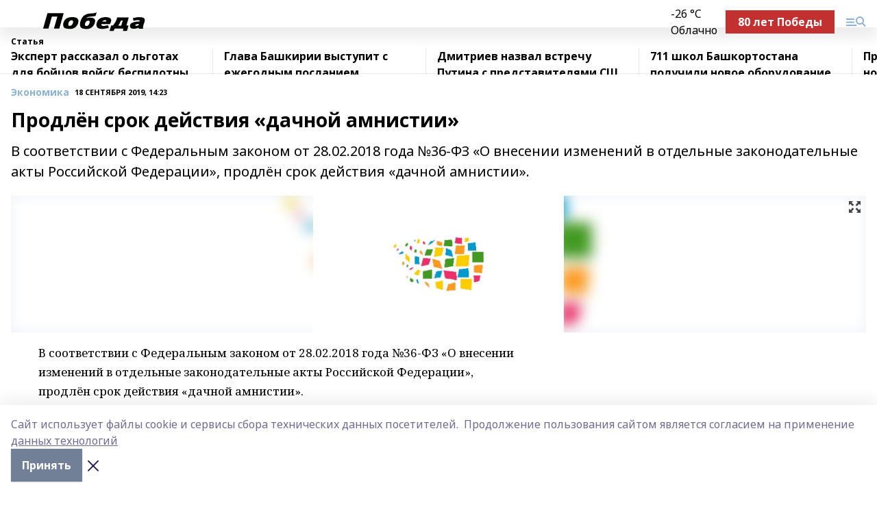

--- FILE ---
content_type: text/html; charset=utf-8
request_url: https://birskpress.ru/articles/ekonomika/2019-09-18/prodlyon-srok-deystviya-dachnoy-amnistii-363285
body_size: 30876
content:
<!doctype html>
<html data-n-head-ssr lang="ru" data-n-head="%7B%22lang%22:%7B%22ssr%22:%22ru%22%7D%7D">
  <head >
    <title>Продлён срок действия «дачной амнистии»</title><meta data-n-head="ssr" data-hid="google" name="google" content="notranslate"><meta data-n-head="ssr" data-hid="charset" charset="utf-8"><meta data-n-head="ssr" name="viewport" content="width=1300"><meta data-n-head="ssr" data-hid="og:url" property="og:url" content="https://www.birskpress.ru/articles/ekonomika/2019-09-18/prodlyon-srok-deystviya-dachnoy-amnistii-363285"><meta data-n-head="ssr" data-hid="og:type" property="og:type" content="article"><meta data-n-head="ssr" name="yandex-verification" content="34bbc85eae13f26a"><meta data-n-head="ssr" name="zen-verification" content="IXmsCQBn8gUBmrJeWVn9YCgypvNwqt3OMmWz79b0LcR6cjm0fxDLd48SauMT536c"><meta data-n-head="ssr" name="google-site-verification" content="-5crFUiJD7LqUybXcalCFrSqfEkfhHYklwhRzIwngPM"><meta data-n-head="ssr" data-hid="og:title" property="og:title" content="Продлён срок действия «дачной амнистии»"><meta data-n-head="ssr" data-hid="og:description" property="og:description" content="В соответствии с Федеральным законом от 28.02.2018 года №36-ФЗ «О внесении изменений в отдельные законодательные акты Российской Федерации», продлён срок действия «дачной амнистии»."><meta data-n-head="ssr" data-hid="description" name="description" content="В соответствии с Федеральным законом от 28.02.2018 года №36-ФЗ «О внесении изменений в отдельные законодательные акты Российской Федерации», продлён срок действия «дачной амнистии»."><meta data-n-head="ssr" data-hid="og:image" property="og:image" content="https://www.birskpress.ru/attachments/c4bf5ef3bc4218a96f2618d29fab895fd65a0fce/store/crop/0/0/1500/820/1500/820/0/66c25155fa0e91d3b69c5d82ac39f8054b5902be982f1611281f2dd66eb2/placeholder.png"><link data-n-head="ssr" rel="icon" href="https://api.bashinform.ru/attachments/e333efb2c4fae636ae286c950cac4aa89ca20937/store/e435097934ae799ab0edfb5a1b64a4ea19d012e5c144a116ab5725364293/brsk.ico"><link data-n-head="ssr" rel="canonical" href="https://www.birskpress.ru/articles/ekonomika/2019-09-18/prodlyon-srok-deystviya-dachnoy-amnistii-363285"><link data-n-head="ssr" rel="preconnect" href="https://fonts.googleapis.com"><link data-n-head="ssr" rel="stylesheet" href="/fonts/noto-sans/index.css"><link data-n-head="ssr" rel="stylesheet" href="https://fonts.googleapis.com/css2?family=Noto+Serif:wght@400;700&amp;display=swap"><link data-n-head="ssr" rel="stylesheet" href="https://fonts.googleapis.com/css2?family=Inter:wght@400;600;700;900&amp;display=swap"><link data-n-head="ssr" rel="stylesheet" href="https://fonts.googleapis.com/css2?family=Montserrat:wght@400;700&amp;display=swap"><link data-n-head="ssr" rel="stylesheet" href="https://fonts.googleapis.com/css2?family=Pacifico&amp;display=swap"><style data-n-head="ssr">:root { --active-color: #8bb1d4; }</style><script data-n-head="ssr" src="https://yastatic.net/pcode/adfox/loader.js" crossorigin="anonymous"></script><script data-n-head="ssr" src="https://vk.com/js/api/openapi.js" async></script><script data-n-head="ssr" src="https://widget.sparrow.ru/js/embed.js" async></script><script data-n-head="ssr" src="//web.webpushs.com/js/push/f194c385c71e07337b5068e1a40d75e0_1.js" async></script><script data-n-head="ssr" src="https://yandex.ru/ads/system/header-bidding.js" async></script><script data-n-head="ssr" src="https://ads.digitalcaramel.com/js/bashinform.ru.js" type="text/javascript"></script><script data-n-head="ssr">window.yaContextCb = window.yaContextCb || []</script><script data-n-head="ssr" src="https://yandex.ru/ads/system/context.js" async></script><script data-n-head="ssr" type="application/ld+json">{
            "@context": "https://schema.org",
            "@type": "NewsArticle",
            "mainEntityOfPage": {
              "@type": "WebPage",
              "@id": "https://www.birskpress.ru/articles/ekonomika/2019-09-18/prodlyon-srok-deystviya-dachnoy-amnistii-363285"
            },
            "headline" : "Продлён срок действия «дачной амнистии»",
            "image": [
              "https://www.birskpress.ru/attachments/c4bf5ef3bc4218a96f2618d29fab895fd65a0fce/store/crop/0/0/1500/820/1500/820/0/66c25155fa0e91d3b69c5d82ac39f8054b5902be982f1611281f2dd66eb2/placeholder.png"
            ],
            "datePublished": "2019-09-18T14:23:00.000+05:00",
            "author": [],
            "publisher": {
              "@type": "Organization",
              "name": "Победа",
              "logo": {
                "@type": "ImageObject",
                "url": "https://api.bashinform.ru/attachments/b369327e5cf0fbbaf56a9baf53dbfa7b7654493d/store/8c7f4d0f50cbb577f07467eff7427f09543d31fa7506d82562b659b41196/%D0%9B%D0%BE%D0%B3%D0%BE%D1%82%D0%B8%D0%BF+%282%29.svg"
              }
            },
            "description": "В соответствии с Федеральным законом от 28.02.2018 года №36-ФЗ «О внесении изменений в отдельные законодательные акты Российской Федерации», продлён срок действия «дачной амнистии»."
          }</script><link rel="preload" href="/_nuxt/2b8329c.js" as="script"><link rel="preload" href="/_nuxt/622ad3e.js" as="script"><link rel="preload" href="/_nuxt/8d87fb7.js" as="script"><link rel="preload" href="/_nuxt/26889cd.js" as="script"><link rel="preload" href="/_nuxt/11747bc.js" as="script"><link rel="preload" href="/_nuxt/f8c19a1.js" as="script"><link rel="preload" href="/_nuxt/d6d0d28.js" as="script"><link rel="preload" href="/_nuxt/d945a1d.js" as="script"><link rel="preload" href="/_nuxt/d0a6ea4.js" as="script"><link rel="preload" href="/_nuxt/f8a5f10.js" as="script"><style data-vue-ssr-id="02097838:0 0211d3d2:0 7e56e4e3:0 78c231fa:0 2b202313:0 3ba5510c:0 7deb7420:0 7501b878:0 67a80222:0 01f9c408:0 f11faff8:0 01b9542b:0 74a8f3db:0 fd82e6f0:0 69552a97:0 2bc4b7f8:0 77d4baa4:0 6f94af7f:0 0a7c8cf7:0 67baf181:0 a473ccf0:0 3eb3f9ae:0 0684d134:0 7eba589d:0 44e53ad8:0 d15e8f64:0">.fade-enter,.fade-leave-to{opacity:0}.fade-enter-active,.fade-leave-active{transition:opacity .2s ease}.fade-up-enter-active,.fade-up-leave-active{transition:all .35s}.fade-up-enter,.fade-up-leave-to{opacity:0;transform:translateY(-20px)}.rubric-date{display:flex;align-items:flex-end;margin-bottom:1rem}.cm-rubric{font-weight:700;font-size:14px;margin-right:.5rem;color:var(--active-color)}.cm-date{font-size:11px;text-transform:uppercase;font-weight:700}.cm-story{font-weight:700;font-size:14px;margin-left:.5rem;margin-right:.5rem;color:var(--active-color)}.serif-text{font-family:Noto Serif,serif;line-height:1.65;font-size:17px}.bg-img{background-size:cover;background-position:50%;height:0;position:relative;background-color:#e2e2e2;padding-bottom:56%;>img{position:absolute;left:0;top:0;width:100%;height:100%;-o-object-fit:cover;object-fit:cover;-o-object-position:center;object-position:center}}.btn{--text-opacity:1;color:#fff;color:rgba(255,255,255,var(--text-opacity));text-align:center;padding-top:1.5rem;padding-bottom:1.5rem;font-weight:700;cursor:pointer;margin-top:2rem;border-radius:8px;font-size:20px;background:var(--active-color)}.checkbox{border-radius:.5rem;border-width:1px;margin-right:1.25rem;cursor:pointer;border-color:#e9e9eb;width:32px;height:32px}.checkbox.__active{background:var(--active-color) 50% no-repeat url([data-uri]);border-color:var(--active-color)}.h1{margin-top:1rem;margin-bottom:1.5rem;font-weight:700;line-height:1.07;font-size:32px}.all-matters{text-align:center;cursor:pointer;padding-top:1.5rem;padding-bottom:1.5rem;font-weight:700;margin-bottom:2rem;border-radius:8px;background:#f5f5f5;font-size:20px}.all-matters.__small{padding-top:.75rem;padding-bottom:.75rem;margin-top:1.5rem;font-size:14px;border-radius:4px}[data-desktop]{.rubric-date{margin-bottom:1.25rem}.h1{font-size:46px;margin-top:1.5rem;margin-bottom:1.5rem}section.cols{display:grid;margin-left:58px;grid-gap:16px;grid-template-columns:816px 42px 300px}section.list-cols{display:grid;grid-gap:40px;grid-template-columns:1fr 300px}.matter-grid{display:flex;flex-wrap:wrap;margin-right:-16px}.top-sticky{position:-webkit-sticky;position:sticky;top:48px}.top-sticky.local{top:56px}.top-sticky.ig{top:86px}.top-sticky-matter{position:-webkit-sticky;position:sticky;z-index:1;top:102px}.top-sticky-matter.local{top:110px}.top-sticky-matter.ig{top:140px}}.search-form{display:flex;border-bottom-width:1px;--border-opacity:1;border-color:#fff;border-color:rgba(255,255,255,var(--border-opacity));padding-bottom:.75rem;justify-content:space-between;align-items:center;--text-opacity:1;color:#fff;color:rgba(255,255,255,var(--text-opacity));.reset{cursor:pointer;opacity:.5;display:block}input{background-color:transparent;border-style:none;--text-opacity:1;color:#fff;color:rgba(255,255,255,var(--text-opacity));outline:2px solid transparent;outline-offset:2px;width:66.666667%;font-size:20px}input::-moz-placeholder{color:hsla(0,0%,100%,.18824)}input:-ms-input-placeholder{color:hsla(0,0%,100%,.18824)}input::placeholder{color:hsla(0,0%,100%,.18824)}}[data-desktop] .search-form{width:820px;button{border-radius:.25rem;font-weight:700;padding:.5rem 1.5rem;cursor:pointer;--text-opacity:1;color:#fff;color:rgba(255,255,255,var(--text-opacity));font-size:22px;background:var(--active-color)}input{font-size:28px}.reset{margin-right:2rem;margin-left:auto}}html.locked{overflow:hidden}html{body{letter-spacing:-.03em;font-family:Noto Sans,sans-serif;line-height:1.19;font-size:14px}ol,ul{margin-left:2rem;margin-bottom:1rem;li{margin-bottom:.5rem}}ol{list-style-type:decimal}ul{list-style-type:disc}a{cursor:pointer;color:inherit}iframe,img,object,video{max-width:100%}}.container{padding-left:16px;padding-right:16px}[data-desktop]{min-width:1250px;.container{margin-left:auto;margin-right:auto;padding-left:0;padding-right:0;width:1250px}}
/*! normalize.css v8.0.1 | MIT License | github.com/necolas/normalize.css */html{line-height:1.15;-webkit-text-size-adjust:100%}body{margin:0}main{display:block}h1{font-size:2em;margin:.67em 0}hr{box-sizing:content-box;height:0;overflow:visible}pre{font-family:monospace,monospace;font-size:1em}a{background-color:transparent}abbr[title]{border-bottom:none;text-decoration:underline;-webkit-text-decoration:underline dotted;text-decoration:underline dotted}b,strong{font-weight:bolder}code,kbd,samp{font-family:monospace,monospace;font-size:1em}small{font-size:80%}sub,sup{font-size:75%;line-height:0;position:relative;vertical-align:baseline}sub{bottom:-.25em}sup{top:-.5em}img{border-style:none}button,input,optgroup,select,textarea{font-family:inherit;font-size:100%;line-height:1.15;margin:0}button,input{overflow:visible}button,select{text-transform:none}[type=button],[type=reset],[type=submit],button{-webkit-appearance:button}[type=button]::-moz-focus-inner,[type=reset]::-moz-focus-inner,[type=submit]::-moz-focus-inner,button::-moz-focus-inner{border-style:none;padding:0}[type=button]:-moz-focusring,[type=reset]:-moz-focusring,[type=submit]:-moz-focusring,button:-moz-focusring{outline:1px dotted ButtonText}fieldset{padding:.35em .75em .625em}legend{box-sizing:border-box;color:inherit;display:table;max-width:100%;padding:0;white-space:normal}progress{vertical-align:baseline}textarea{overflow:auto}[type=checkbox],[type=radio]{box-sizing:border-box;padding:0}[type=number]::-webkit-inner-spin-button,[type=number]::-webkit-outer-spin-button{height:auto}[type=search]{-webkit-appearance:textfield;outline-offset:-2px}[type=search]::-webkit-search-decoration{-webkit-appearance:none}::-webkit-file-upload-button{-webkit-appearance:button;font:inherit}details{display:block}summary{display:list-item}[hidden],template{display:none}blockquote,dd,dl,figure,h1,h2,h3,h4,h5,h6,hr,p,pre{margin:0}button{background-color:transparent;background-image:none}button:focus{outline:1px dotted;outline:5px auto -webkit-focus-ring-color}fieldset,ol,ul{margin:0;padding:0}ol,ul{list-style:none}html{font-family:Noto Sans,sans-serif;line-height:1.5}*,:after,:before{box-sizing:border-box;border:0 solid #e2e8f0}hr{border-top-width:1px}img{border-style:solid}textarea{resize:vertical}input::-moz-placeholder,textarea::-moz-placeholder{color:#a0aec0}input:-ms-input-placeholder,textarea:-ms-input-placeholder{color:#a0aec0}input::placeholder,textarea::placeholder{color:#a0aec0}[role=button],button{cursor:pointer}table{border-collapse:collapse}h1,h2,h3,h4,h5,h6{font-size:inherit;font-weight:inherit}a{color:inherit;text-decoration:inherit}button,input,optgroup,select,textarea{padding:0;line-height:inherit;color:inherit}code,kbd,pre,samp{font-family:Menlo,Monaco,Consolas,"Liberation Mono","Courier New",monospace}audio,canvas,embed,iframe,img,object,svg,video{display:block;vertical-align:middle}img,video{max-width:100%;height:auto}.appearance-none{-webkit-appearance:none;-moz-appearance:none;appearance:none}.bg-transparent{background-color:transparent}.bg-black{--bg-opacity:1;background-color:#000;background-color:rgba(0,0,0,var(--bg-opacity))}.bg-white{--bg-opacity:1;background-color:#fff;background-color:rgba(255,255,255,var(--bg-opacity))}.bg-gray-200{--bg-opacity:1;background-color:#edf2f7;background-color:rgba(237,242,247,var(--bg-opacity))}.bg-center{background-position:50%}.bg-top{background-position:top}.bg-no-repeat{background-repeat:no-repeat}.bg-cover{background-size:cover}.bg-contain{background-size:contain}.border-collapse{border-collapse:collapse}.border-black{--border-opacity:1;border-color:#000;border-color:rgba(0,0,0,var(--border-opacity))}.border-blue-400{--border-opacity:1;border-color:#63b3ed;border-color:rgba(99,179,237,var(--border-opacity))}.rounded{border-radius:.25rem}.rounded-lg{border-radius:.5rem}.rounded-full{border-radius:9999px}.border-none{border-style:none}.border-2{border-width:2px}.border-4{border-width:4px}.border{border-width:1px}.border-t-0{border-top-width:0}.border-t{border-top-width:1px}.border-b{border-bottom-width:1px}.cursor-pointer{cursor:pointer}.block{display:block}.inline-block{display:inline-block}.flex{display:flex}.table{display:table}.grid{display:grid}.hidden{display:none}.flex-col{flex-direction:column}.flex-wrap{flex-wrap:wrap}.flex-no-wrap{flex-wrap:nowrap}.items-center{align-items:center}.justify-center{justify-content:center}.justify-between{justify-content:space-between}.flex-grow-0{flex-grow:0}.flex-shrink-0{flex-shrink:0}.order-first{order:-9999}.order-last{order:9999}.font-sans{font-family:Noto Sans,sans-serif}.font-serif{font-family:Noto Serif,serif}.font-medium{font-weight:500}.font-semibold{font-weight:600}.font-bold{font-weight:700}.h-3{height:.75rem}.h-6{height:1.5rem}.h-12{height:3rem}.h-auto{height:auto}.h-full{height:100%}.text-xs{font-size:11px}.text-sm{font-size:12px}.text-base{font-size:14px}.text-lg{font-size:16px}.text-xl{font-size:18px}.text-2xl{font-size:21px}.text-3xl{font-size:30px}.text-4xl{font-size:46px}.leading-6{line-height:1.5rem}.leading-none{line-height:1}.leading-tight{line-height:1.07}.leading-snug{line-height:1.125}.m-0{margin:0}.my-0{margin-top:0;margin-bottom:0}.mx-0{margin-left:0;margin-right:0}.mx-1{margin-left:.25rem;margin-right:.25rem}.mx-2{margin-left:.5rem;margin-right:.5rem}.my-4{margin-top:1rem;margin-bottom:1rem}.mx-4{margin-left:1rem;margin-right:1rem}.my-5{margin-top:1.25rem;margin-bottom:1.25rem}.mx-5{margin-left:1.25rem;margin-right:1.25rem}.my-6{margin-top:1.5rem;margin-bottom:1.5rem}.my-8{margin-top:2rem;margin-bottom:2rem}.mx-auto{margin-left:auto;margin-right:auto}.-mx-3{margin-left:-.75rem;margin-right:-.75rem}.-my-4{margin-top:-1rem;margin-bottom:-1rem}.mt-0{margin-top:0}.mr-0{margin-right:0}.mb-0{margin-bottom:0}.ml-0{margin-left:0}.mt-1{margin-top:.25rem}.mr-1{margin-right:.25rem}.mb-1{margin-bottom:.25rem}.ml-1{margin-left:.25rem}.mt-2{margin-top:.5rem}.mr-2{margin-right:.5rem}.mb-2{margin-bottom:.5rem}.ml-2{margin-left:.5rem}.mt-3{margin-top:.75rem}.mr-3{margin-right:.75rem}.mb-3{margin-bottom:.75rem}.mt-4{margin-top:1rem}.mr-4{margin-right:1rem}.mb-4{margin-bottom:1rem}.ml-4{margin-left:1rem}.mt-5{margin-top:1.25rem}.mr-5{margin-right:1.25rem}.mb-5{margin-bottom:1.25rem}.mt-6{margin-top:1.5rem}.mr-6{margin-right:1.5rem}.mb-6{margin-bottom:1.5rem}.mt-8{margin-top:2rem}.mr-8{margin-right:2rem}.mb-8{margin-bottom:2rem}.ml-8{margin-left:2rem}.mt-10{margin-top:2.5rem}.ml-10{margin-left:2.5rem}.mt-12{margin-top:3rem}.mb-12{margin-bottom:3rem}.mt-16{margin-top:4rem}.mb-16{margin-bottom:4rem}.mr-20{margin-right:5rem}.mr-auto{margin-right:auto}.ml-auto{margin-left:auto}.mt-px{margin-top:1px}.-mt-2{margin-top:-.5rem}.max-w-none{max-width:none}.max-w-full{max-width:100%}.object-contain{-o-object-fit:contain;object-fit:contain}.object-cover{-o-object-fit:cover;object-fit:cover}.object-center{-o-object-position:center;object-position:center}.opacity-0{opacity:0}.opacity-50{opacity:.5}.outline-none{outline:2px solid transparent;outline-offset:2px}.overflow-auto{overflow:auto}.overflow-hidden{overflow:hidden}.overflow-visible{overflow:visible}.p-0{padding:0}.p-2{padding:.5rem}.p-3{padding:.75rem}.p-4{padding:1rem}.p-8{padding:2rem}.px-0{padding-left:0;padding-right:0}.py-1{padding-top:.25rem;padding-bottom:.25rem}.px-1{padding-left:.25rem;padding-right:.25rem}.py-2{padding-top:.5rem;padding-bottom:.5rem}.px-2{padding-left:.5rem;padding-right:.5rem}.py-3{padding-top:.75rem;padding-bottom:.75rem}.px-3{padding-left:.75rem;padding-right:.75rem}.py-4{padding-top:1rem;padding-bottom:1rem}.px-4{padding-left:1rem;padding-right:1rem}.px-5{padding-left:1.25rem;padding-right:1.25rem}.px-6{padding-left:1.5rem;padding-right:1.5rem}.py-8{padding-top:2rem;padding-bottom:2rem}.py-10{padding-top:2.5rem;padding-bottom:2.5rem}.pt-0{padding-top:0}.pr-0{padding-right:0}.pb-0{padding-bottom:0}.pt-1{padding-top:.25rem}.pt-2{padding-top:.5rem}.pb-2{padding-bottom:.5rem}.pl-2{padding-left:.5rem}.pt-3{padding-top:.75rem}.pb-3{padding-bottom:.75rem}.pt-4{padding-top:1rem}.pr-4{padding-right:1rem}.pb-4{padding-bottom:1rem}.pl-4{padding-left:1rem}.pt-5{padding-top:1.25rem}.pr-5{padding-right:1.25rem}.pb-5{padding-bottom:1.25rem}.pl-5{padding-left:1.25rem}.pt-6{padding-top:1.5rem}.pb-6{padding-bottom:1.5rem}.pl-6{padding-left:1.5rem}.pt-8{padding-top:2rem}.pb-8{padding-bottom:2rem}.pr-10{padding-right:2.5rem}.pb-12{padding-bottom:3rem}.pl-12{padding-left:3rem}.pb-16{padding-bottom:4rem}.pointer-events-none{pointer-events:none}.fixed{position:fixed}.absolute{position:absolute}.relative{position:relative}.sticky{position:-webkit-sticky;position:sticky}.top-0{top:0}.right-0{right:0}.bottom-0{bottom:0}.left-0{left:0}.left-auto{left:auto}.shadow{box-shadow:0 1px 3px 0 rgba(0,0,0,.1),0 1px 2px 0 rgba(0,0,0,.06)}.shadow-none{box-shadow:none}.text-center{text-align:center}.text-right{text-align:right}.text-transparent{color:transparent}.text-black{--text-opacity:1;color:#000;color:rgba(0,0,0,var(--text-opacity))}.text-white{--text-opacity:1;color:#fff;color:rgba(255,255,255,var(--text-opacity))}.text-gray-600{--text-opacity:1;color:#718096;color:rgba(113,128,150,var(--text-opacity))}.text-gray-700{--text-opacity:1;color:#4a5568;color:rgba(74,85,104,var(--text-opacity))}.uppercase{text-transform:uppercase}.underline{text-decoration:underline}.tracking-tight{letter-spacing:-.05em}.select-none{-webkit-user-select:none;-moz-user-select:none;-ms-user-select:none;user-select:none}.select-all{-webkit-user-select:all;-moz-user-select:all;-ms-user-select:all;user-select:all}.visible{visibility:visible}.invisible{visibility:hidden}.whitespace-no-wrap{white-space:nowrap}.w-3{width:.75rem}.w-auto{width:auto}.w-1\/3{width:33.333333%}.w-full{width:100%}.z-20{z-index:20}.z-50{z-index:50}.gap-1{grid-gap:.25rem;gap:.25rem}.gap-2{grid-gap:.5rem;gap:.5rem}.gap-3{grid-gap:.75rem;gap:.75rem}.gap-4{grid-gap:1rem;gap:1rem}.gap-5{grid-gap:1.25rem;gap:1.25rem}.gap-6{grid-gap:1.5rem;gap:1.5rem}.gap-8{grid-gap:2rem;gap:2rem}.gap-10{grid-gap:2.5rem;gap:2.5rem}.grid-cols-1{grid-template-columns:repeat(1,minmax(0,1fr))}.grid-cols-2{grid-template-columns:repeat(2,minmax(0,1fr))}.grid-cols-3{grid-template-columns:repeat(3,minmax(0,1fr))}.grid-cols-4{grid-template-columns:repeat(4,minmax(0,1fr))}.grid-cols-5{grid-template-columns:repeat(5,minmax(0,1fr))}.transform{--transform-translate-x:0;--transform-translate-y:0;--transform-rotate:0;--transform-skew-x:0;--transform-skew-y:0;--transform-scale-x:1;--transform-scale-y:1;transform:translateX(var(--transform-translate-x)) translateY(var(--transform-translate-y)) rotate(var(--transform-rotate)) skewX(var(--transform-skew-x)) skewY(var(--transform-skew-y)) scaleX(var(--transform-scale-x)) scaleY(var(--transform-scale-y))}.transition-all{transition-property:all}.transition{transition-property:background-color,border-color,color,fill,stroke,opacity,box-shadow,transform}@-webkit-keyframes spin{to{transform:rotate(1turn)}}@keyframes spin{to{transform:rotate(1turn)}}@-webkit-keyframes ping{75%,to{transform:scale(2);opacity:0}}@keyframes ping{75%,to{transform:scale(2);opacity:0}}@-webkit-keyframes pulse{50%{opacity:.5}}@keyframes pulse{50%{opacity:.5}}@-webkit-keyframes bounce{0%,to{transform:translateY(-25%);-webkit-animation-timing-function:cubic-bezier(.8,0,1,1);animation-timing-function:cubic-bezier(.8,0,1,1)}50%{transform:none;-webkit-animation-timing-function:cubic-bezier(0,0,.2,1);animation-timing-function:cubic-bezier(0,0,.2,1)}}@keyframes bounce{0%,to{transform:translateY(-25%);-webkit-animation-timing-function:cubic-bezier(.8,0,1,1);animation-timing-function:cubic-bezier(.8,0,1,1)}50%{transform:none;-webkit-animation-timing-function:cubic-bezier(0,0,.2,1);animation-timing-function:cubic-bezier(0,0,.2,1)}}
.nuxt-progress{position:fixed;top:0;left:0;right:0;height:2px;width:0;opacity:1;transition:width .1s,opacity .4s;background-color:var(--active-color);z-index:999999}.nuxt-progress.nuxt-progress-notransition{transition:none}.nuxt-progress-failed{background-color:red}
.page_1iNBq{position:relative;min-height:65vh}[data-desktop]{.topBanner_Im5IM{margin-left:auto;margin-right:auto;width:1256px}}
.bnr_2VvRX{margin-left:auto;margin-right:auto;width:300px}.bnr_2VvRX:not(:empty){margin-bottom:1rem}.bnrContainer_1ho9N.mb-0 .bnr_2VvRX{margin-bottom:0}[data-desktop]{.bnr_2VvRX{width:auto;margin-left:0;margin-right:0}}
.topline-container[data-v-7682f57c]{position:-webkit-sticky;position:sticky;top:0;z-index:10}.bottom-menu[data-v-7682f57c]{--bg-opacity:1;background-color:#fff;background-color:rgba(255,255,255,var(--bg-opacity));height:45px;box-shadow:0 15px 20px rgba(0,0,0,.08)}.bottom-menu.__dark[data-v-7682f57c]{--bg-opacity:1;background-color:#000;background-color:rgba(0,0,0,var(--bg-opacity));.bottom-menu-link{--text-opacity:1;color:#fff;color:rgba(255,255,255,var(--text-opacity))}.bottom-menu-link:hover{color:var(--active-color)}}.bottom-menu-links[data-v-7682f57c]{display:flex;overflow:auto;grid-gap:1rem;gap:1rem;padding-top:1rem;padding-bottom:1rem;scrollbar-width:none}.bottom-menu-links[data-v-7682f57c]::-webkit-scrollbar{display:none}.bottom-menu-link[data-v-7682f57c]{white-space:nowrap;font-weight:700}.bottom-menu-link[data-v-7682f57c]:hover{color:var(--active-color)}
.topline_KUXuM{--bg-opacity:1;background-color:#fff;background-color:rgba(255,255,255,var(--bg-opacity));padding-top:.5rem;padding-bottom:.5rem;position:relative;box-shadow:0 15px 20px rgba(0,0,0,.08);height:40px;z-index:1}.topline_KUXuM.__dark_3HDH5{--bg-opacity:1;background-color:#000;background-color:rgba(0,0,0,var(--bg-opacity))}[data-desktop]{.topline_KUXuM{height:50px}}
.container_3LUUG{display:flex;align-items:center;justify-content:space-between}.container_3LUUG.__dark_AMgBk{.logo_1geVj{--text-opacity:1;color:#fff;color:rgba(255,255,255,var(--text-opacity))}.menu-trigger_2_P72{--bg-opacity:1;background-color:#fff;background-color:rgba(255,255,255,var(--bg-opacity))}.lang_107ai,.topline-item_1BCyx{--text-opacity:1;color:#fff;color:rgba(255,255,255,var(--text-opacity))}.lang_107ai{background-image:url([data-uri])}}.lang_107ai{margin-left:auto;margin-right:1.25rem;padding-right:1rem;padding-left:.5rem;cursor:pointer;display:flex;align-items:center;font-weight:700;-webkit-appearance:none;-moz-appearance:none;appearance:none;outline:2px solid transparent;outline-offset:2px;text-transform:uppercase;background:no-repeat url([data-uri]) calc(100% - 3px) 50%}.logo-img_9ttWw{max-height:30px}.logo-text_Gwlnp{white-space:nowrap;font-family:Pacifico,serif;font-size:24px;line-height:.9;color:var(--active-color)}.menu-trigger_2_P72{cursor:pointer;width:30px;height:24px;background:var(--active-color);-webkit-mask:no-repeat url(/_nuxt/img/menu.cffb7c4.svg) center;mask:no-repeat url(/_nuxt/img/menu.cffb7c4.svg) center}.menu-trigger_2_P72.__cross_3NUSb{-webkit-mask-image:url([data-uri]);mask-image:url([data-uri])}.topline-item_1BCyx{font-weight:700;line-height:1;margin-right:16px}.topline-item_1BCyx,.topline-item_1BCyx.blue_1SDgs,.topline-item_1BCyx.red_1EmKm{--text-opacity:1;color:#fff;color:rgba(255,255,255,var(--text-opacity))}.topline-item_1BCyx.blue_1SDgs,.topline-item_1BCyx.red_1EmKm{padding:9px 18px;background:#8bb1d4}.topline-item_1BCyx.red_1EmKm{background:#c23030}.topline-item_1BCyx.default_3xuLv{font-size:12px;color:var(--active-color);max-width:100px}[data-desktop]{.logo-img_9ttWw{max-height:40px}.logo-text_Gwlnp{position:relative;top:-3px;font-size:36px}.slogan-desktop_2LraR{font-size:11px;margin-left:2.5rem;font-weight:700;text-transform:uppercase;color:#5e6a70}.lang_107ai{margin-left:0}}
.weather[data-v-f75b9a02]{display:flex;align-items:center;.icon{border-radius:9999px;margin-right:.5rem;background:var(--active-color) no-repeat 50%/11px;width:18px;height:18px}.clear{background-image:url(/_nuxt/img/clear.504a39c.svg)}.clouds{background-image:url(/_nuxt/img/clouds.35bb1b1.svg)}.few_clouds{background-image:url(/_nuxt/img/few_clouds.849e8ce.svg)}.rain{background-image:url(/_nuxt/img/rain.fa221cc.svg)}.snow{background-image:url(/_nuxt/img/snow.3971728.svg)}.thunderstorm_w_rain{background-image:url(/_nuxt/img/thunderstorm_w_rain.f4f5bf2.svg)}.thunderstorm{background-image:url(/_nuxt/img/thunderstorm.bbf00c1.svg)}.text{font-size:12px;font-weight:700;line-height:1;color:rgba(0,0,0,.9)}}.__dark.weather .text[data-v-f75b9a02]{--text-opacity:1;color:#fff;color:rgba(255,255,255,var(--text-opacity))}
.block_35WEi{position:-webkit-sticky;position:sticky;left:0;width:100%;padding-top:.75rem;padding-bottom:.75rem;--bg-opacity:1;background-color:#fff;background-color:rgba(255,255,255,var(--bg-opacity));--text-opacity:1;color:#000;color:rgba(0,0,0,var(--text-opacity));height:68px;z-index:8;border-bottom:1px solid rgba(0,0,0,.08235)}.block_35WEi.invisible_3bwn4{visibility:hidden}.block_35WEi.local_2u9p8,.block_35WEi.local_ext_2mSQw{top:40px}.block_35WEi.local_2u9p8.has_bottom_items_u0rcZ,.block_35WEi.local_ext_2mSQw.has_bottom_items_u0rcZ{top:85px}.block_35WEi.ig_3ld7e{top:50px}.block_35WEi.ig_3ld7e.has_bottom_items_u0rcZ{top:95px}.block_35WEi.bi_3BhQ1,.block_35WEi.bi_ext_1Yp6j{top:49px}.block_35WEi.bi_3BhQ1.has_bottom_items_u0rcZ,.block_35WEi.bi_ext_1Yp6j.has_bottom_items_u0rcZ{top:94px}.block_35WEi.red_wPGsU{background:#fdf3f3;.blockTitle_1BF2P{color:#d65a47}}.block_35WEi.blue_2AJX7{background:#e6ecf2;.blockTitle_1BF2P{color:#8bb1d4}}.block_35WEi{.loading_1RKbb{height:1.5rem;margin:0 auto}}.blockTitle_1BF2P{font-weight:700;font-size:12px;margin-bottom:.25rem;display:inline-block;overflow:hidden;max-height:1.2em;display:-webkit-box;-webkit-line-clamp:1;-webkit-box-orient:vertical;text-overflow:ellipsis}.items_2XU71{display:flex;overflow:auto;margin-left:-16px;margin-right:-16px;padding-left:16px;padding-right:16px}.items_2XU71::-webkit-scrollbar{display:none}.item_KFfAv{flex-shrink:0;flex-grow:0;padding-right:1rem;margin-right:1rem;font-weight:700;overflow:hidden;width:295px;max-height:2.4em;border-right:1px solid rgba(0,0,0,.08235);display:-webkit-box;-webkit-line-clamp:2;-webkit-box-orient:vertical;text-overflow:ellipsis}.item_KFfAv:hover{opacity:.75}[data-desktop]{.block_35WEi{height:54px}.block_35WEi.local_2u9p8,.block_35WEi.local_ext_2mSQw{top:50px}.block_35WEi.local_2u9p8.has_bottom_items_u0rcZ,.block_35WEi.local_ext_2mSQw.has_bottom_items_u0rcZ{top:95px}.block_35WEi.ig_3ld7e{top:80px}.block_35WEi.ig_3ld7e.has_bottom_items_u0rcZ{top:125px}.block_35WEi.bi_3BhQ1,.block_35WEi.bi_ext_1Yp6j{top:42px}.block_35WEi.bi_3BhQ1.has_bottom_items_u0rcZ,.block_35WEi.bi_ext_1Yp6j.has_bottom_items_u0rcZ{top:87px}.block_35WEi.image_3yONs{.prev_1cQoq{background-image:url([data-uri])}.next_827zB{background-image:url([data-uri])}}.wrapper_TrcU4{display:grid;grid-template-columns:240px calc(100% - 320px)}.next_827zB,.prev_1cQoq{position:absolute;cursor:pointer;width:24px;height:24px;top:4px;left:210px;background:url([data-uri])}.next_827zB{left:auto;right:15px;background:url([data-uri])}.blockTitle_1BF2P{font-size:18px;padding-right:2.5rem;margin-right:0;max-height:2.4em;-webkit-line-clamp:2}.items_2XU71{margin-left:0;padding-left:0;-ms-scroll-snap-type:x mandatory;scroll-snap-type:x mandatory;scroll-behavior:smooth;scrollbar-width:none}.item_KFfAv,.items_2XU71{margin-right:0;padding-right:0}.item_KFfAv{padding-left:1.25rem;scroll-snap-align:start;width:310px;border-left:1px solid rgba(0,0,0,.08235);border-right:none}}
@-webkit-keyframes rotate-data-v-8cdd8c10{0%{transform:rotate(0)}to{transform:rotate(1turn)}}@keyframes rotate-data-v-8cdd8c10{0%{transform:rotate(0)}to{transform:rotate(1turn)}}.component[data-v-8cdd8c10]{height:3rem;margin-top:1.5rem;margin-bottom:1.5rem;display:flex;justify-content:center;align-items:center;span{height:100%;width:4rem;background:no-repeat url(/_nuxt/img/loading.dd38236.svg) 50%/contain;-webkit-animation:rotate-data-v-8cdd8c10 .8s infinite;animation:rotate-data-v-8cdd8c10 .8s infinite}}
.promo_ZrQsB{text-align:center;display:block;--text-opacity:1;color:#fff;color:rgba(255,255,255,var(--text-opacity));font-weight:500;font-size:16px;line-height:1;position:relative;z-index:1;background:#d65a47;padding:6px 20px}[data-desktop]{.promo_ZrQsB{margin-left:auto;margin-right:auto;font-size:18px;padding:12px 40px}}
.feedTriggerMobile_1uP3h{text-align:center;width:100%;left:0;bottom:0;padding:1rem;color:#000;color:rgba(0,0,0,var(--text-opacity));background:#e7e7e7;filter:drop-shadow(0 -10px 30px rgba(0,0,0,.4))}.feedTriggerMobile_1uP3h,[data-desktop] .feedTriggerDesktop_eR1zC{position:fixed;font-weight:700;--text-opacity:1;z-index:8}[data-desktop] .feedTriggerDesktop_eR1zC{color:#fff;color:rgba(255,255,255,var(--text-opacity));cursor:pointer;padding:1rem 1rem 1rem 1.5rem;display:flex;align-items:center;justify-content:space-between;width:auto;font-size:28px;right:20px;bottom:20px;line-height:.85;background:var(--active-color);.new_36fkO{--bg-opacity:1;background-color:#fff;background-color:rgba(255,255,255,var(--bg-opacity));font-size:18px;padding:.25rem .5rem;margin-left:1rem;color:var(--active-color)}}
.noindex_1PbKm{display:block}.rubricDate_XPC5P{display:flex;margin-bottom:1rem;align-items:center;flex-wrap:wrap;grid-row-gap:.5rem;row-gap:.5rem}[data-desktop]{.rubricDate_XPC5P{margin-left:58px}.noindex_1PbKm,.pollContainer_25rgc{margin-left:40px}.noindex_1PbKm{width:700px}}
.h1_fQcc_{margin-top:0;margin-bottom:1rem;font-size:28px}.bigLead_37UJd{margin-bottom:1.25rem;font-size:20px}[data-desktop]{.h1_fQcc_{margin-bottom:1.25rem;margin-top:0;font-size:40px}.bigLead_37UJd{font-size:21px;margin-bottom:2rem}.smallLead_3mYo6{font-size:21px;font-weight:500}.leadImg_n0Xok{display:grid;grid-gap:2rem;gap:2rem;margin-bottom:2rem;grid-template-columns:repeat(2,minmax(0,1fr));margin-left:40px;width:700px}}
.partner[data-v-73e20f19]{margin-top:1rem;margin-bottom:1rem;color:rgba(0,0,0,.31373)}
.blurImgContainer_3_532{position:relative;overflow:hidden;--bg-opacity:1;background-color:#edf2f7;background-color:rgba(237,242,247,var(--bg-opacity));background-position:50%;background-repeat:no-repeat;display:flex;align-items:center;justify-content:center;aspect-ratio:16/9;background-image:url(/img/loading.svg)}.blurImgBlur_2fI8T{background-position:50%;background-size:cover;filter:blur(10px)}.blurImgBlur_2fI8T,.blurImgImg_ZaMSE{position:absolute;left:0;top:0;width:100%;height:100%}.blurImgImg_ZaMSE{-o-object-fit:contain;object-fit:contain;-o-object-position:center;object-position:center}.play_hPlPQ{background-size:contain;background-position:50%;background-repeat:no-repeat;position:relative;z-index:1;width:18%;min-width:30px;max-width:80px;aspect-ratio:1/1;background-image:url([data-uri])}[data-desktop]{.play_hPlPQ{min-width:35px}}
.fs-icon[data-v-2dcb0dcc]{position:absolute;cursor:pointer;right:0;top:0;transition-property:background-color,border-color,color,fill,stroke,opacity,box-shadow,transform;transition-duration:.3s;width:25px;height:25px;background:url(/_nuxt/img/fs.32f317e.svg) 0 100% no-repeat}
.photoText_slx0c{padding-top:.25rem;font-family:Noto Serif,serif;font-size:13px;a{color:var(--active-color)}}.author_1ZcJr{color:rgba(0,0,0,.50196);span{margin-right:.25rem}}[data-desktop]{.photoText_slx0c{padding-top:.75rem;font-size:12px;line-height:1}.author_1ZcJr{font-size:11px}}.photoText_slx0c.textWhite_m9vxt{--text-opacity:1;color:#fff;color:rgba(255,255,255,var(--text-opacity));.author_1ZcJr{--text-opacity:1;color:#fff;color:rgba(255,255,255,var(--text-opacity))}}
.block_1h4f8{margin-bottom:1.5rem}[data-desktop] .block_1h4f8{margin-bottom:2rem}
.paragraph[data-v-7a4bd814]{a{color:var(--active-color)}p{margin-bottom:1.5rem}ol,ul{margin-left:2rem;margin-bottom:1rem;li{margin-bottom:.5rem}}ol{list-style-type:decimal}ul{list-style-type:disc}.question{font-weight:700;font-size:21px;line-height:1.43}.answer:before,.question:before{content:"— "}h2,h3,h4{font-weight:700;margin-bottom:1.5rem;line-height:1.07;font-family:Noto Sans,sans-serif}h2{font-size:30px}h3{font-size:21px}h4{font-size:18px}blockquote{padding-top:1rem;padding-bottom:1rem;margin-bottom:1rem;font-weight:700;font-family:Noto Sans,sans-serif;border-top:6px solid var(--active-color);border-bottom:6px solid var(--active-color);font-size:19px;line-height:1.15}.table-wrapper{overflow:auto}table{border-collapse:collapse;margin-top:1rem;margin-bottom:1rem;min-width:100%;td{padding:.75rem .5rem;border-width:1px}p{margin:0}}}
.readus_3o8ag{margin-bottom:1.5rem;font-weight:700;font-size:16px}.subscribeButton_2yILe{font-weight:700;--text-opacity:1;color:#fff;color:rgba(255,255,255,var(--text-opacity));text-align:center;letter-spacing:-.05em;background:var(--active-color);padding:0 8px 3px;border-radius:11px;font-size:15px;width:140px}.rTitle_ae5sX{margin-bottom:1rem;font-family:Noto Sans,sans-serif;font-weight:700;color:#202022;font-size:20px;font-style:normal;line-height:normal}.items_1vOtx{display:flex;flex-wrap:wrap;grid-gap:.75rem;gap:.75rem;max-width:360px}.items_1vOtx.regional_OHiaP{.socialIcon_1xwkP{width:calc(33% - 10px)}.socialIcon_1xwkP:first-child,.socialIcon_1xwkP:nth-child(2){width:calc(50% - 10px)}}.socialIcon_1xwkP{margin-bottom:.5rem;background-size:contain;background-repeat:no-repeat;flex-shrink:0;width:calc(50% - 10px);background-position:0;height:30px}.vkIcon_1J2rG{background-image:url(/_nuxt/img/vk.07bf3d5.svg)}.vkShortIcon_1XRTC{background-image:url(/_nuxt/img/vk-short.1e19426.svg)}.tgIcon_3Y6iI{background-image:url(/_nuxt/img/tg.bfb93b5.svg)}.zenIcon_1Vpt0{background-image:url(/_nuxt/img/zen.1c41c49.svg)}.okIcon_3Q4dv{background-image:url(/_nuxt/img/ok.de8d66c.svg)}.okShortIcon_12fSg{background-image:url(/_nuxt/img/ok-short.e0e3723.svg)}.maxIcon_3MreL{background-image:url(/_nuxt/img/max.da7c1ef.png)}[data-desktop]{.readus_3o8ag{margin-left:2.5rem}.items_1vOtx{flex-wrap:nowrap;max-width:none;align-items:center}.subscribeButton_2yILe{text-align:center;font-weight:700;width:auto;padding:4px 7px 7px;font-size:25px}.socialIcon_1xwkP{height:45px}.vkIcon_1J2rG{width:197px!important}.vkShortIcon_1XRTC{width:90px!important}.tgIcon_3Y6iI{width:160px!important}.zenIcon_1Vpt0{width:110px!important}.okIcon_3Q4dv{width:256px!important}.okShortIcon_12fSg{width:90px!important}.maxIcon_3MreL{width:110px!important}}
.socials_3qx1G{margin-bottom:1.5rem}.socials_3qx1G.__black a{--border-opacity:1;border-color:#000;border-color:rgba(0,0,0,var(--border-opacity))}.socials_3qx1G.__border-white_1pZ66 .items_JTU4t a{--border-opacity:1;border-color:#fff;border-color:rgba(255,255,255,var(--border-opacity))}.socials_3qx1G{a{display:block;background-position:50%;background-repeat:no-repeat;cursor:pointer;width:20%;border:.5px solid #e2e2e2;border-right-width:0;height:42px}a:last-child{border-right-width:1px}}.items_JTU4t{display:flex}.vk_3jS8H{background-image:url(/_nuxt/img/vk.a3fc87d.svg)}.ok_3Znis{background-image:url(/_nuxt/img/ok.480e53f.svg)}.wa_32a2a{background-image:url(/_nuxt/img/wa.f2f254d.svg)}.tg_1vndD{background-image:url([data-uri])}.print_3gkIT{background-image:url(/_nuxt/img/print.f5ef7f3.svg)}.max_sqBYC{background-image:url([data-uri])}[data-desktop]{.socials_3qx1G{margin-bottom:0;width:42px}.socials_3qx1G.__sticky{position:-webkit-sticky;position:sticky;top:102px}.socials_3qx1G.__sticky.local_3XMUZ{top:110px}.socials_3qx1G.__sticky.ig_zkzMn{top:140px}.socials_3qx1G{a{width:auto;border-width:1px;border-bottom-width:0}a:last-child{border-bottom-width:1px}}.items_JTU4t{display:block}}.socials_3qx1G.__dark_1QzU6{a{border-color:#373737}.vk_3jS8H{background-image:url(/_nuxt/img/vk-white.dc41d20.svg)}.ok_3Znis{background-image:url(/_nuxt/img/ok-white.c2036d3.svg)}.wa_32a2a{background-image:url(/_nuxt/img/wa-white.e567518.svg)}.tg_1vndD{background-image:url([data-uri])}.print_3gkIT{background-image:url(/_nuxt/img/print-white.f6fd3d9.svg)}.max_sqBYC{background-image:url([data-uri])}}
.blockTitle_2XRiy{margin-bottom:.75rem;font-weight:700;font-size:28px}.itemsContainer_3JjHp{overflow:auto;margin-right:-1rem}.items_Kf7PA{width:770px;display:flex;overflow:auto}.teaserItem_ZVyTH{padding:.75rem;background:#f2f2f4;width:240px;margin-right:16px;.img_3lUmb{margin-bottom:.5rem}.title_3KNuK{line-height:1.07;font-size:18px;font-weight:700}}.teaserItem_ZVyTH:hover .title_3KNuK{color:var(--active-color)}[data-desktop]{.blockTitle_2XRiy{font-size:30px}.itemsContainer_3JjHp{margin-right:0;overflow:visible}.items_Kf7PA{display:grid;grid-template-columns:repeat(3,minmax(0,1fr));grid-gap:1.5rem;gap:1.5rem;width:auto;overflow:visible}.teaserItem_ZVyTH{width:auto;margin-right:0;background-color:transparent;padding:0;.img_3lUmb{background:#8894a2 url(/_nuxt/img/pattern-mix.5c9ce73.svg) 100% 100% no-repeat;padding-right:40px}.title_3KNuK{font-size:21px}}}
.footer_2pohu{padding:2rem .75rem;margin-top:2rem;position:relative;background:#282828;color:#eceff1}[data-desktop]{.footer_2pohu{padding:2.5rem 0}}
.footerContainer_YJ8Ze{display:grid;grid-template-columns:repeat(1,minmax(0,1fr));grid-gap:20px;font-family:Inter,sans-serif;font-size:13px;line-height:1.38;a{--text-opacity:1;color:#fff;color:rgba(255,255,255,var(--text-opacity));opacity:.75}a:hover{opacity:.5}}.contacts_3N-fT{display:grid;grid-template-columns:repeat(1,minmax(0,1fr));grid-gap:.75rem;gap:.75rem}[data-desktop]{.footerContainer_YJ8Ze{grid-gap:2.5rem;gap:2.5rem;grid-template-columns:1fr 1fr 1fr 220px;padding-bottom:20px!important}.footerContainer_YJ8Ze.__2_3FM1O{grid-template-columns:1fr 220px}.footerContainer_YJ8Ze.__3_2yCD-{grid-template-columns:1fr 1fr 220px}.footerContainer_YJ8Ze.__4_33040{grid-template-columns:1fr 1fr 1fr 220px}}</style>
  </head>
  <body class="desktop " data-desktop="1" data-n-head="%7B%22class%22:%7B%22ssr%22:%22desktop%20%22%7D,%22data-desktop%22:%7B%22ssr%22:%221%22%7D%7D">
    <div data-server-rendered="true" id="__nuxt"><!----><div id="__layout"><div><!----> <div class="bg-white"><div class="bnrContainer_1ho9N mb-0 topBanner_Im5IM"><div title="banner_1" class="adfox-bnr bnr_2VvRX"></div></div> <!----> <div class="mb-0 bnrContainer_1ho9N"><div title="fullscreen" class="html-bnr bnr_2VvRX"></div></div> <!----></div> <div class="topline-container" data-v-7682f57c><div data-v-7682f57c><div class="topline_KUXuM"><div class="container container_3LUUG"><a href="/" class="nuxt-link-active"><img src="https://api.bashinform.ru/attachments/b369327e5cf0fbbaf56a9baf53dbfa7b7654493d/store/8c7f4d0f50cbb577f07467eff7427f09543d31fa7506d82562b659b41196/%D0%9B%D0%BE%D0%B3%D0%BE%D1%82%D0%B8%D0%BF+%282%29.svg" class="logo-img_9ttWw"></a> <!----> <div class="weather ml-auto mr-3" data-v-f75b9a02><div class="icon clouds" data-v-f75b9a02></div> <div class="text" data-v-f75b9a02>-26 °С <br data-v-f75b9a02>Облачно</div></div> <a href="/rubric/pobeda-80" target="_blank" class="topline-item_1BCyx red_1EmKm">80 лет Победы</a> <!----> <div class="menu-trigger_2_P72"></div></div></div></div> <!----></div> <div><div class="block_35WEi undefined local_ext_2mSQw"><div class="component loading_1RKbb" data-v-8cdd8c10><span data-v-8cdd8c10></span></div></div> <!----> <div class="page_1iNBq"><div><!----> <div class="feedTriggerDesktop_eR1zC"><span>Все новости</span> <!----></div></div> <div class="container mt-4"><div><div class="rubricDate_XPC5P"><a href="/articles/ekonomika" class="cm-rubric nuxt-link-active">Экономика</a> <div class="cm-date mr-2">18 Сентября 2019, 14:23</div> <!----> <!----></div> <section class="cols"><div><div class="mb-4"><!----> <h1 class="h1 h1_fQcc_">Продлён срок действия «дачной амнистии»</h1> <h2 class="bigLead_37UJd">В соответствии с Федеральным законом от 28.02.2018 года №36-ФЗ «О внесении изменений в отдельные законодательные акты Российской Федерации», продлён срок действия «дачной амнистии».</h2> <div data-v-73e20f19><!----> <!----></div> <!----> <div class="relative mx-auto" style="max-width:1500px;"><div><div class="blurImgContainer_3_532" style="filter:brightness(100%);min-height:200px;"><div class="blurImgBlur_2fI8T" style="background-image:url(https://www.birskpress.ru/attachments/83e70f8be6fd141db6eb523c1e2b37bd051c136a/store/crop/0/0/1500/820/1600/0/0/66c25155fa0e91d3b69c5d82ac39f8054b5902be982f1611281f2dd66eb2/placeholder.png);"></div> <img src="https://www.birskpress.ru/attachments/83e70f8be6fd141db6eb523c1e2b37bd051c136a/store/crop/0/0/1500/820/1600/0/0/66c25155fa0e91d3b69c5d82ac39f8054b5902be982f1611281f2dd66eb2/placeholder.png" class="blurImgImg_ZaMSE"> <!----></div> <div class="fs-icon" data-v-2dcb0dcc></div></div> <!----></div></div> <!----> <div><div class="block_1h4f8"><div class="paragraph serif-text" style="margin-left:40px;width:700px;" data-v-7a4bd814>В соответствии с Федеральным законом от 28.02.2018 года №36-ФЗ «О внесении изменений в отдельные законодательные акты Российской Федерации», продлён срок действия «дачной амнистии».</div></div><div class="block_1h4f8"><div class="paragraph serif-text" style="margin-left:40px;width:700px;" data-v-7a4bd814><br> С 17 по 26 сентября специалисты ГБУ РБ «Государственная кадастровая оценка и техническая инвентаризация» будут проводить в офисах РГАУ МФЦ бесплатные консультации по оформлению недвижимости в рамках «дачной амнистии».</div></div><div class="block_1h4f8"><div class="paragraph serif-text" style="margin-left:40px;width:700px;" data-v-7a4bd814><br> Консультации будут осуществляться по следующим адресам:</div></div><div class="block_1h4f8"><div class="paragraph serif-text" style="margin-left:40px;width:700px;" data-v-7a4bd814><table border="1" cellspacing="0" cellpadding="0"></div></div><div class="block_1h4f8"><div class="paragraph serif-text" style="margin-left:40px;width:700px;" data-v-7a4bd814><tbody></div></div><div class="block_1h4f8"><div class="paragraph serif-text" style="margin-left:40px;width:700px;" data-v-7a4bd814><tr><td>	<p align="center">		 Адрес офиса МФЦ	</td><td>	<p align="center">		 Дата проведения	</td><td>	<p align="center">		 Время проведения	</td></div></div><div class="block_1h4f8"><div class="paragraph serif-text" style="margin-left:40px;width:700px;" data-v-7a4bd814></tr></div></div><div class="block_1h4f8"><div class="paragraph serif-text" style="margin-left:40px;width:700px;" data-v-7a4bd814><tr><td></div></div><div class="block_1h4f8"><div class="paragraph serif-text" style="margin-left:40px;width:700px;" data-v-7a4bd814>с. Архангельское, ул. Ленина, д.8	</td><td></div></div><div class="block_1h4f8"><div class="paragraph serif-text" style="margin-left:40px;width:700px;" data-v-7a4bd814>17.09.2019</div></div><div class="block_1h4f8"><div class="paragraph serif-text" style="margin-left:40px;width:700px;" data-v-7a4bd814>24.09.2019	</td><td></div></div><div class="block_1h4f8"><div class="paragraph serif-text" style="margin-left:40px;width:700px;" data-v-7a4bd814>9-00ч.-12-00ч.</div></div><div class="block_1h4f8"><div class="paragraph serif-text" style="margin-left:40px;width:700px;" data-v-7a4bd814>9-00ч.-12-00ч.	</td></div></div><div class="block_1h4f8"><div class="paragraph serif-text" style="margin-left:40px;width:700px;" data-v-7a4bd814></tr></div></div><div class="block_1h4f8"><div class="paragraph serif-text" style="margin-left:40px;width:700px;" data-v-7a4bd814><tr><td></div></div><div class="block_1h4f8"><div class="paragraph serif-text" style="margin-left:40px;width:700px;" data-v-7a4bd814>г. Благовещенск, ул. Кирова, д.1	</td><td></div></div><div class="block_1h4f8"><div class="paragraph serif-text" style="margin-left:40px;width:700px;" data-v-7a4bd814>17.09.2019;</div></div><div class="block_1h4f8"><div class="paragraph serif-text" style="margin-left:40px;width:700px;" data-v-7a4bd814>19.09.2019; 24.09.2019;</div></div><div class="block_1h4f8"><div class="paragraph serif-text" style="margin-left:40px;width:700px;" data-v-7a4bd814>26.09.2019	</td><td></div></div><div class="block_1h4f8"><div class="paragraph serif-text" style="margin-left:40px;width:700px;" data-v-7a4bd814>10-00ч.-13-00ч.</div></div><div class="block_1h4f8"><div class="paragraph serif-text" style="margin-left:40px;width:700px;" data-v-7a4bd814>14-00ч.-17-00ч.</div></div><div class="block_1h4f8"><div class="paragraph serif-text" style="margin-left:40px;width:700px;" data-v-7a4bd814>10-00ч.-13-00ч.</div></div><div class="block_1h4f8"><div class="paragraph serif-text" style="margin-left:40px;width:700px;" data-v-7a4bd814>14-00ч.-17-00ч.	</td></div></div><div class="block_1h4f8"><div class="paragraph serif-text" style="margin-left:40px;width:700px;" data-v-7a4bd814></tr></div></div><div class="block_1h4f8"><div class="paragraph serif-text" style="margin-left:40px;width:700px;" data-v-7a4bd814><tr><td></div></div><div class="block_1h4f8"><div class="paragraph serif-text" style="margin-left:40px;width:700px;" data-v-7a4bd814>с. Иглино, ул. Горького, д. 6	</td><td></div></div><div class="block_1h4f8"><div class="paragraph serif-text" style="margin-left:40px;width:700px;" data-v-7a4bd814>17.09.2019;</div></div><div class="block_1h4f8"><div class="paragraph serif-text" style="margin-left:40px;width:700px;" data-v-7a4bd814>19.09.2019; 24.09.2019;</div></div><div class="block_1h4f8"><div class="paragraph serif-text" style="margin-left:40px;width:700px;" data-v-7a4bd814>26.09.2019	</td><td></div></div><div class="block_1h4f8"><div class="paragraph serif-text" style="margin-left:40px;width:700px;" data-v-7a4bd814>9-00ч.-12-00ч.</div></div><div class="block_1h4f8"><div class="paragraph serif-text" style="margin-left:40px;width:700px;" data-v-7a4bd814>9-00ч.-12-00ч.</div></div><div class="block_1h4f8"><div class="paragraph serif-text" style="margin-left:40px;width:700px;" data-v-7a4bd814>9-00ч.-12-00ч.</div></div><div class="block_1h4f8"><div class="paragraph serif-text" style="margin-left:40px;width:700px;" data-v-7a4bd814>9-00ч.-12-00ч.	</td></div></div><div class="block_1h4f8"><div class="paragraph serif-text" style="margin-left:40px;width:700px;" data-v-7a4bd814></tr></div></div><div class="block_1h4f8"><div class="paragraph serif-text" style="margin-left:40px;width:700px;" data-v-7a4bd814><tr><td></div></div><div class="block_1h4f8"><div class="paragraph serif-text" style="margin-left:40px;width:700px;" data-v-7a4bd814>с.Караидель, ул. Коммунистическая, д. 115	</td><td></div></div><div class="block_1h4f8"><div class="paragraph serif-text" style="margin-left:40px;width:700px;" data-v-7a4bd814>17.09.2019;</div></div><div class="block_1h4f8"><div class="paragraph serif-text" style="margin-left:40px;width:700px;" data-v-7a4bd814>19.09.2019; 24.09.2019;</div></div><div class="block_1h4f8"><div class="paragraph serif-text" style="margin-left:40px;width:700px;" data-v-7a4bd814>26.09.2019	</td><td></div></div><div class="block_1h4f8"><div class="paragraph serif-text" style="margin-left:40px;width:700px;" data-v-7a4bd814>10-00ч.- 13-00ч.</div></div><div class="block_1h4f8"><div class="paragraph serif-text" style="margin-left:40px;width:700px;" data-v-7a4bd814>10-00ч.- 13-00ч.</div></div><div class="block_1h4f8"><div class="paragraph serif-text" style="margin-left:40px;width:700px;" data-v-7a4bd814>10-00ч.- 13-00ч.</div></div><div class="block_1h4f8"><div class="paragraph serif-text" style="margin-left:40px;width:700px;" data-v-7a4bd814>10-00ч.- 13-00ч.	</td></div></div><div class="block_1h4f8"><div class="paragraph serif-text" style="margin-left:40px;width:700px;" data-v-7a4bd814></tr></div></div><div class="block_1h4f8"><div class="paragraph serif-text" style="margin-left:40px;width:700px;" data-v-7a4bd814><tr><td></div></div><div class="block_1h4f8"><div class="paragraph serif-text" style="margin-left:40px;width:700px;" data-v-7a4bd814>с. Кармаскалы, ул. Худайбердина,10	</td><td></div></div><div class="block_1h4f8"><div class="paragraph serif-text" style="margin-left:40px;width:700px;" data-v-7a4bd814>17.09.2019;</div></div><div class="block_1h4f8"><div class="paragraph serif-text" style="margin-left:40px;width:700px;" data-v-7a4bd814>19.09.2019; 24.09.2019;</div></div><div class="block_1h4f8"><div class="paragraph serif-text" style="margin-left:40px;width:700px;" data-v-7a4bd814>26.09.2019	</td><td></div></div><div class="block_1h4f8"><div class="paragraph serif-text" style="margin-left:40px;width:700px;" data-v-7a4bd814>14-00ч.-17.-00ч.</div></div><div class="block_1h4f8"><div class="paragraph serif-text" style="margin-left:40px;width:700px;" data-v-7a4bd814>10-00ч.- 13-00ч.</div></div><div class="block_1h4f8"><div class="paragraph serif-text" style="margin-left:40px;width:700px;" data-v-7a4bd814>14-00ч.-17-00ч.</div></div><div class="block_1h4f8"><div class="paragraph serif-text" style="margin-left:40px;width:700px;" data-v-7a4bd814>10-00ч.-13-00ч.	</td></div></div><div class="block_1h4f8"><div class="paragraph serif-text" style="margin-left:40px;width:700px;" data-v-7a4bd814></tr></div></div><div class="block_1h4f8"><div class="paragraph serif-text" style="margin-left:40px;width:700px;" data-v-7a4bd814><tr><td></div></div><div class="block_1h4f8"><div class="paragraph serif-text" style="margin-left:40px;width:700px;" data-v-7a4bd814>с. Кушнаренково, ул. Садовая,19	</td><td></div></div><div class="block_1h4f8"><div class="paragraph serif-text" style="margin-left:40px;width:700px;" data-v-7a4bd814>17.09.2019;</div></div><div class="block_1h4f8"><div class="paragraph serif-text" style="margin-left:40px;width:700px;" data-v-7a4bd814>19.09.2019; 24.09.2019;</div></div><div class="block_1h4f8"><div class="paragraph serif-text" style="margin-left:40px;width:700px;" data-v-7a4bd814>26.09.2019	</td><td></div></div><div class="block_1h4f8"><div class="paragraph serif-text" style="margin-left:40px;width:700px;" data-v-7a4bd814>9-00ч.-12-00ч.</div></div><div class="block_1h4f8"><div class="paragraph serif-text" style="margin-left:40px;width:700px;" data-v-7a4bd814>9-00ч.-12-00ч.</div></div><div class="block_1h4f8"><div class="paragraph serif-text" style="margin-left:40px;width:700px;" data-v-7a4bd814>9-00ч.-12-00ч.</div></div><div class="block_1h4f8"><div class="paragraph serif-text" style="margin-left:40px;width:700px;" data-v-7a4bd814>9-00ч.-12-00ч.	</td></div></div><div class="block_1h4f8"><div class="paragraph serif-text" style="margin-left:40px;width:700px;" data-v-7a4bd814></tr></div></div><div class="block_1h4f8"><div class="paragraph serif-text" style="margin-left:40px;width:700px;" data-v-7a4bd814><tr><td></div></div><div class="block_1h4f8"><div class="paragraph serif-text" style="margin-left:40px;width:700px;" data-v-7a4bd814>с. Красная горка, ул. Кирова, 48	</td><td></div></div><div class="block_1h4f8"><div class="paragraph serif-text" style="margin-left:40px;width:700px;" data-v-7a4bd814>17.09.2019;</div></div><div class="block_1h4f8"><div class="paragraph serif-text" style="margin-left:40px;width:700px;" data-v-7a4bd814>19.09.2019; 24.09.2019;</div></div><div class="block_1h4f8"><div class="paragraph serif-text" style="margin-left:40px;width:700px;" data-v-7a4bd814>26.09.2019	</td><td></div></div><div class="block_1h4f8"><div class="paragraph serif-text" style="margin-left:40px;width:700px;" data-v-7a4bd814>10-00ч.- 12-00ч.</div></div><div class="block_1h4f8"><div class="paragraph serif-text" style="margin-left:40px;width:700px;" data-v-7a4bd814>10-00ч.- 12-00ч.</div></div><div class="block_1h4f8"><div class="paragraph serif-text" style="margin-left:40px;width:700px;" data-v-7a4bd814>10-00ч.- 12-00ч.</div></div><div class="block_1h4f8"><div class="paragraph serif-text" style="margin-left:40px;width:700px;" data-v-7a4bd814>10-00ч.- 12-00ч.	</td></div></div><div class="block_1h4f8"><div class="paragraph serif-text" style="margin-left:40px;width:700px;" data-v-7a4bd814></tr></div></div><div class="block_1h4f8"><div class="paragraph serif-text" style="margin-left:40px;width:700px;" data-v-7a4bd814><tr><td></div></div><div class="block_1h4f8"><div class="paragraph serif-text" style="margin-left:40px;width:700px;" data-v-7a4bd814>г. Уфа, ул. Губайдуллина, д.6	</td><td></div></div><div class="block_1h4f8"><div class="paragraph serif-text" style="margin-left:40px;width:700px;" data-v-7a4bd814>17.09.2019;</div></div><div class="block_1h4f8"><div class="paragraph serif-text" style="margin-left:40px;width:700px;" data-v-7a4bd814>19.09.2019; 24.09.2019;</div></div><div class="block_1h4f8"><div class="paragraph serif-text" style="margin-left:40px;width:700px;" data-v-7a4bd814>26.09.2019	</td><td></div></div><div class="block_1h4f8"><div class="paragraph serif-text" style="margin-left:40px;width:700px;" data-v-7a4bd814>14-00ч.-17-00ч.</div></div><div class="block_1h4f8"><div class="paragraph serif-text" style="margin-left:40px;width:700px;" data-v-7a4bd814>14-00ч.-17.00ч.</div></div><div class="block_1h4f8"><div class="paragraph serif-text" style="margin-left:40px;width:700px;" data-v-7a4bd814>14-00ч.-17-00ч.</div></div><div class="block_1h4f8"><div class="paragraph serif-text" style="margin-left:40px;width:700px;" data-v-7a4bd814>14-00ч.-17.00ч.	</td></div></div><div class="block_1h4f8"><div class="paragraph serif-text" style="margin-left:40px;width:700px;" data-v-7a4bd814></tr></div></div><div class="block_1h4f8"><div class="paragraph serif-text" style="margin-left:40px;width:700px;" data-v-7a4bd814><tr><td></div></div><div class="block_1h4f8"><div class="paragraph serif-text" style="margin-left:40px;width:700px;" data-v-7a4bd814>г. Уфа, ул. Новомостовая,8	</td><td></div></div><div class="block_1h4f8"><div class="paragraph serif-text" style="margin-left:40px;width:700px;" data-v-7a4bd814>17.09.2019;</div></div><div class="block_1h4f8"><div class="paragraph serif-text" style="margin-left:40px;width:700px;" data-v-7a4bd814>19.09.2019; 24.09.2019;</div></div><div class="block_1h4f8"><div class="paragraph serif-text" style="margin-left:40px;width:700px;" data-v-7a4bd814>26.09.2019	</td><td></div></div><div class="block_1h4f8"><div class="paragraph serif-text" style="margin-left:40px;width:700px;" data-v-7a4bd814>10-00ч.-13-00ч.</div></div><div class="block_1h4f8"><div class="paragraph serif-text" style="margin-left:40px;width:700px;" data-v-7a4bd814>10-00ч. -13-00ч.</div></div><div class="block_1h4f8"><div class="paragraph serif-text" style="margin-left:40px;width:700px;" data-v-7a4bd814>10-00ч.-13-00ч.</div></div><div class="block_1h4f8"><div class="paragraph serif-text" style="margin-left:40px;width:700px;" data-v-7a4bd814>10-00ч.-13-00ч.	</td></div></div><div class="block_1h4f8"><div class="paragraph serif-text" style="margin-left:40px;width:700px;" data-v-7a4bd814></tr></div></div><div class="block_1h4f8"><div class="paragraph serif-text" style="margin-left:40px;width:700px;" data-v-7a4bd814><tr><td></div></div><div class="block_1h4f8"><div class="paragraph serif-text" style="margin-left:40px;width:700px;" data-v-7a4bd814>р.п.Чишмы, ул. Строительная, д.5	</td><td></div></div><div class="block_1h4f8"><div class="paragraph serif-text" style="margin-left:40px;width:700px;" data-v-7a4bd814>17.09.2019;</div></div><div class="block_1h4f8"><div class="paragraph serif-text" style="margin-left:40px;width:700px;" data-v-7a4bd814>19.09.2019; 24.09.2019;</div></div><div class="block_1h4f8"><div class="paragraph serif-text" style="margin-left:40px;width:700px;" data-v-7a4bd814>26.09.2019	</td><td></div></div><div class="block_1h4f8"><div class="paragraph serif-text" style="margin-left:40px;width:700px;" data-v-7a4bd814>10-00ч.-13-00ч.</div></div><div class="block_1h4f8"><div class="paragraph serif-text" style="margin-left:40px;width:700px;" data-v-7a4bd814>10-00ч. -13-00ч.</div></div><div class="block_1h4f8"><div class="paragraph serif-text" style="margin-left:40px;width:700px;" data-v-7a4bd814>10-00ч.-13-00ч.</div></div><div class="block_1h4f8"><div class="paragraph serif-text" style="margin-left:40px;width:700px;" data-v-7a4bd814>10-00ч.-13-00ч.	</td></div></div><div class="block_1h4f8"><div class="paragraph serif-text" style="margin-left:40px;width:700px;" data-v-7a4bd814></tr></div></div><div class="block_1h4f8"><div class="paragraph serif-text" style="margin-left:40px;width:700px;" data-v-7a4bd814><tr><td></div></div><div class="block_1h4f8"><div class="paragraph serif-text" style="margin-left:40px;width:700px;" data-v-7a4bd814>с. Месягутово, ул. И.Усова,3	</td><td></div></div><div class="block_1h4f8"><div class="paragraph serif-text" style="margin-left:40px;width:700px;" data-v-7a4bd814>17.09.2019;</div></div><div class="block_1h4f8"><div class="paragraph serif-text" style="margin-left:40px;width:700px;" data-v-7a4bd814>19.09.2019; 24.09.2019;</div></div><div class="block_1h4f8"><div class="paragraph serif-text" style="margin-left:40px;width:700px;" data-v-7a4bd814>26.09.2019	</td><td></div></div><div class="block_1h4f8"><div class="paragraph serif-text" style="margin-left:40px;width:700px;" data-v-7a4bd814>9-00ч.-12-00ч.</div></div><div class="block_1h4f8"><div class="paragraph serif-text" style="margin-left:40px;width:700px;" data-v-7a4bd814>9-00ч.-12-00ч.</div></div><div class="block_1h4f8"><div class="paragraph serif-text" style="margin-left:40px;width:700px;" data-v-7a4bd814>9-00ч.-12-00ч.</div></div><div class="block_1h4f8"><div class="paragraph serif-text" style="margin-left:40px;width:700px;" data-v-7a4bd814>9-00ч.-12-00ч.	</td></div></div><div class="block_1h4f8"><div class="paragraph serif-text" style="margin-left:40px;width:700px;" data-v-7a4bd814></tr></div></div><div class="block_1h4f8"><div class="paragraph serif-text" style="margin-left:40px;width:700px;" data-v-7a4bd814><tr><td></div></div><div class="block_1h4f8"><div class="paragraph serif-text" style="margin-left:40px;width:700px;" data-v-7a4bd814>с. Малояз, ул. Коммунистическая, д.47	</td><td></div></div><div class="block_1h4f8"><div class="paragraph serif-text" style="margin-left:40px;width:700px;" data-v-7a4bd814>17.09.2019;</div></div><div class="block_1h4f8"><div class="paragraph serif-text" style="margin-left:40px;width:700px;" data-v-7a4bd814>19.09.2019; 24.09.2019;</div></div><div class="block_1h4f8"><div class="paragraph serif-text" style="margin-left:40px;width:700px;" data-v-7a4bd814>26.09.2019	</td><td></div></div><div class="block_1h4f8"><div class="paragraph serif-text" style="margin-left:40px;width:700px;" data-v-7a4bd814>10-00ч.-13-00ч.</div></div><div class="block_1h4f8"><div class="paragraph serif-text" style="margin-left:40px;width:700px;" data-v-7a4bd814>14-00ч.-17-00ч.</div></div><div class="block_1h4f8"><div class="paragraph serif-text" style="margin-left:40px;width:700px;" data-v-7a4bd814>10-00ч.-13-00ч.</div></div><div class="block_1h4f8"><div class="paragraph serif-text" style="margin-left:40px;width:700px;" data-v-7a4bd814>14-00ч.-17-00ч.	</td></div></div><div class="block_1h4f8"><div class="paragraph serif-text" style="margin-left:40px;width:700px;" data-v-7a4bd814></tr></div></div><div class="block_1h4f8"><div class="paragraph serif-text" style="margin-left:40px;width:700px;" data-v-7a4bd814><tr><td></div></div><div class="block_1h4f8"><div class="paragraph serif-text" style="margin-left:40px;width:700px;" data-v-7a4bd814>г. Баймак, проспект С. Юлаева, д.25	</td><td></div></div><div class="block_1h4f8"><div class="paragraph serif-text" style="margin-left:40px;width:700px;" data-v-7a4bd814>17.09.2019;</div></div><div class="block_1h4f8"><div class="paragraph serif-text" style="margin-left:40px;width:700px;" data-v-7a4bd814>19.09.2019; 24.09.2019;</div></div><div class="block_1h4f8"><div class="paragraph serif-text" style="margin-left:40px;width:700px;" data-v-7a4bd814>26.09.2019	</td><td></div></div><div class="block_1h4f8"><div class="paragraph serif-text" style="margin-left:40px;width:700px;" data-v-7a4bd814>9-00ч. -12.30ч.</div></div><div class="block_1h4f8"><div class="paragraph serif-text" style="margin-left:40px;width:700px;" data-v-7a4bd814>9-00ч. -12.30ч</div></div><div class="block_1h4f8"><div class="paragraph serif-text" style="margin-left:40px;width:700px;" data-v-7a4bd814>9-00ч. -12.30ч.</div></div><div class="block_1h4f8"><div class="paragraph serif-text" style="margin-left:40px;width:700px;" data-v-7a4bd814>9-00ч. -12.30ч	</td></div></div><div class="block_1h4f8"><div class="paragraph serif-text" style="margin-left:40px;width:700px;" data-v-7a4bd814></tr></div></div><div class="block_1h4f8"><div class="paragraph serif-text" style="margin-left:40px;width:700px;" data-v-7a4bd814><tr><td></div></div><div class="block_1h4f8"><div class="paragraph serif-text" style="margin-left:40px;width:700px;" data-v-7a4bd814>г. Белорецк, ул. 5 Июля, д.3	</td><td></div></div><div class="block_1h4f8"><div class="paragraph serif-text" style="margin-left:40px;width:700px;" data-v-7a4bd814>17.09.2019;</div></div><div class="block_1h4f8"><div class="paragraph serif-text" style="margin-left:40px;width:700px;" data-v-7a4bd814>19.09.2019; 24.09.2019;</div></div><div class="block_1h4f8"><div class="paragraph serif-text" style="margin-left:40px;width:700px;" data-v-7a4bd814>26.09.2019	</td><td></div></div><div class="block_1h4f8"><div class="paragraph serif-text" style="margin-left:40px;width:700px;" data-v-7a4bd814>9-00ч.-13-00ч.</div></div><div class="block_1h4f8"><div class="paragraph serif-text" style="margin-left:40px;width:700px;" data-v-7a4bd814>9-00ч.-13-00ч.</div></div><div class="block_1h4f8"><div class="paragraph serif-text" style="margin-left:40px;width:700px;" data-v-7a4bd814>9-00ч.-13-00ч.</div></div><div class="block_1h4f8"><div class="paragraph serif-text" style="margin-left:40px;width:700px;" data-v-7a4bd814>9-00ч.-13-00ч.	</td></div></div><div class="block_1h4f8"><div class="paragraph serif-text" style="margin-left:40px;width:700px;" data-v-7a4bd814></tr></div></div><div class="block_1h4f8"><div class="paragraph serif-text" style="margin-left:40px;width:700px;" data-v-7a4bd814><tr><td></div></div><div class="block_1h4f8"><div class="paragraph serif-text" style="margin-left:40px;width:700px;" data-v-7a4bd814>г. Сибай, ул. Горького, д.78	</td><td></div></div><div class="block_1h4f8"><div class="paragraph serif-text" style="margin-left:40px;width:700px;" data-v-7a4bd814>17.09.2019;</div></div><div class="block_1h4f8"><div class="paragraph serif-text" style="margin-left:40px;width:700px;" data-v-7a4bd814>19.09.2019; 24.09.2019;</div></div><div class="block_1h4f8"><div class="paragraph serif-text" style="margin-left:40px;width:700px;" data-v-7a4bd814>26.09.2019	</td><td></div></div><div class="block_1h4f8"><div class="paragraph serif-text" style="margin-left:40px;width:700px;" data-v-7a4bd814>9-00ч.-12-00ч.</div></div><div class="block_1h4f8"><div class="paragraph serif-text" style="margin-left:40px;width:700px;" data-v-7a4bd814>14-00ч.-17-00ч.</div></div><div class="block_1h4f8"><div class="paragraph serif-text" style="margin-left:40px;width:700px;" data-v-7a4bd814>9-00ч.-12-00ч.</div></div><div class="block_1h4f8"><div class="paragraph serif-text" style="margin-left:40px;width:700px;" data-v-7a4bd814>14-00ч.-17-00ч.	</td></div></div><div class="block_1h4f8"><div class="paragraph serif-text" style="margin-left:40px;width:700px;" data-v-7a4bd814></tr></div></div><div class="block_1h4f8"><div class="paragraph serif-text" style="margin-left:40px;width:700px;" data-v-7a4bd814><tr><td></div></div><div class="block_1h4f8"><div class="paragraph serif-text" style="margin-left:40px;width:700px;" data-v-7a4bd814>г. Учалы, ул. К.Маркса, д.1	</td><td></div></div><div class="block_1h4f8"><div class="paragraph serif-text" style="margin-left:40px;width:700px;" data-v-7a4bd814>17.09.2019;</div></div><div class="block_1h4f8"><div class="paragraph serif-text" style="margin-left:40px;width:700px;" data-v-7a4bd814>19.09.2019; 24.09.2019;</div></div><div class="block_1h4f8"><div class="paragraph serif-text" style="margin-left:40px;width:700px;" data-v-7a4bd814>26.09.2019	</td><td></div></div><div class="block_1h4f8"><div class="paragraph serif-text" style="margin-left:40px;width:700px;" data-v-7a4bd814>9-00ч.-12-00ч.</div></div><div class="block_1h4f8"><div class="paragraph serif-text" style="margin-left:40px;width:700px;" data-v-7a4bd814>9-00ч.-12-00ч.</div></div><div class="block_1h4f8"><div class="paragraph serif-text" style="margin-left:40px;width:700px;" data-v-7a4bd814>9-00ч.-12-00ч.</div></div><div class="block_1h4f8"><div class="paragraph serif-text" style="margin-left:40px;width:700px;" data-v-7a4bd814>9-00ч.-12-00ч.	</td></div></div><div class="block_1h4f8"><div class="paragraph serif-text" style="margin-left:40px;width:700px;" data-v-7a4bd814></tr></div></div><div class="block_1h4f8"><div class="paragraph serif-text" style="margin-left:40px;width:700px;" data-v-7a4bd814><tr><td></div></div><div class="block_1h4f8"><div class="paragraph serif-text" style="margin-left:40px;width:700px;" data-v-7a4bd814>с. Акъяр, пр. С. Юлаева,31</div></div><div class="block_1h4f8"><div class="paragraph serif-text" style="margin-left:40px;width:700px;" data-v-7a4bd814></td><td></div></div><div class="block_1h4f8"><div class="paragraph serif-text" style="margin-left:40px;width:700px;" data-v-7a4bd814>17.09.2019</div></div><div class="block_1h4f8"><div class="paragraph serif-text" style="margin-left:40px;width:700px;" data-v-7a4bd814>24.09.2019	</td><td></div></div><div class="block_1h4f8"><div class="paragraph serif-text" style="margin-left:40px;width:700px;" data-v-7a4bd814>14-30ч-17-30ч.</div></div><div class="block_1h4f8"><div class="paragraph serif-text" style="margin-left:40px;width:700px;" data-v-7a4bd814>14-30ч.-17-30ч.	</td></div></div><div class="block_1h4f8"><div class="paragraph serif-text" style="margin-left:40px;width:700px;" data-v-7a4bd814></tr></div></div><div class="block_1h4f8"><div class="paragraph serif-text" style="margin-left:40px;width:700px;" data-v-7a4bd814><tr><td></div></div><div class="block_1h4f8"><div class="paragraph serif-text" style="margin-left:40px;width:700px;" data-v-7a4bd814>с. Бурибай, ул. Горького,66</div></div><div class="block_1h4f8"><div class="paragraph serif-text" style="margin-left:40px;width:700px;" data-v-7a4bd814></td><td></div></div><div class="block_1h4f8"><div class="paragraph serif-text" style="margin-left:40px;width:700px;" data-v-7a4bd814>19.09.2019</div></div><div class="block_1h4f8"><div class="paragraph serif-text" style="margin-left:40px;width:700px;" data-v-7a4bd814>26.09.2019	</td><td></div></div><div class="block_1h4f8"><div class="paragraph serif-text" style="margin-left:40px;width:700px;" data-v-7a4bd814>9-00ч.-13-00ч.</div></div><div class="block_1h4f8"><div class="paragraph serif-text" style="margin-left:40px;width:700px;" data-v-7a4bd814>9-00ч.-13-00ч.	</td></div></div><div class="block_1h4f8"><div class="paragraph serif-text" style="margin-left:40px;width:700px;" data-v-7a4bd814></tr></div></div><div class="block_1h4f8"><div class="paragraph serif-text" style="margin-left:40px;width:700px;" data-v-7a4bd814><tr><td></div></div><div class="block_1h4f8"><div class="paragraph serif-text" style="margin-left:40px;width:700px;" data-v-7a4bd814>г. Белебей, ул. Революционеров,3	</td><td></div></div><div class="block_1h4f8"><div class="paragraph serif-text" style="margin-left:40px;width:700px;" data-v-7a4bd814>17.09.2019;</div></div><div class="block_1h4f8"><div class="paragraph serif-text" style="margin-left:40px;width:700px;" data-v-7a4bd814>19.09.2019; 24.09.2019;</div></div><div class="block_1h4f8"><div class="paragraph serif-text" style="margin-left:40px;width:700px;" data-v-7a4bd814>26.09.2019	</td><td></div></div><div class="block_1h4f8"><div class="paragraph serif-text" style="margin-left:40px;width:700px;" data-v-7a4bd814>10-00ч.-13-00ч.</div></div><div class="block_1h4f8"><div class="paragraph serif-text" style="margin-left:40px;width:700px;" data-v-7a4bd814>10-00ч. -13-00ч.</div></div><div class="block_1h4f8"><div class="paragraph serif-text" style="margin-left:40px;width:700px;" data-v-7a4bd814>10-00ч.-13-00ч.</div></div><div class="block_1h4f8"><div class="paragraph serif-text" style="margin-left:40px;width:700px;" data-v-7a4bd814>10-00ч.-13-00ч	</td></div></div><div class="block_1h4f8"><div class="paragraph serif-text" style="margin-left:40px;width:700px;" data-v-7a4bd814></tr></div></div><div class="block_1h4f8"><div class="paragraph serif-text" style="margin-left:40px;width:700px;" data-v-7a4bd814><tr><td></div></div><div class="block_1h4f8"><div class="paragraph serif-text" style="margin-left:40px;width:700px;" data-v-7a4bd814>с. Раевский, ул. Ленина, д.111	</td><td></div></div><div class="block_1h4f8"><div class="paragraph serif-text" style="margin-left:40px;width:700px;" data-v-7a4bd814>17.09.2019;</div></div><div class="block_1h4f8"><div class="paragraph serif-text" style="margin-left:40px;width:700px;" data-v-7a4bd814>19.09.2019; 24.09.2019;</div></div><div class="block_1h4f8"><div class="paragraph serif-text" style="margin-left:40px;width:700px;" data-v-7a4bd814>26.09.2019	</td><td></div></div><div class="block_1h4f8"><div class="paragraph serif-text" style="margin-left:40px;width:700px;" data-v-7a4bd814>10-00ч.-13-00ч.</div></div><div class="block_1h4f8"><div class="paragraph serif-text" style="margin-left:40px;width:700px;" data-v-7a4bd814>10-00ч. -13-00ч.</div></div><div class="block_1h4f8"><div class="paragraph serif-text" style="margin-left:40px;width:700px;" data-v-7a4bd814>10-00ч.-13-00ч.</div></div><div class="block_1h4f8"><div class="paragraph serif-text" style="margin-left:40px;width:700px;" data-v-7a4bd814>10-00ч.-13-00ч	</td></div></div><div class="block_1h4f8"><div class="paragraph serif-text" style="margin-left:40px;width:700px;" data-v-7a4bd814></tr></div></div><div class="block_1h4f8"><div class="paragraph serif-text" style="margin-left:40px;width:700px;" data-v-7a4bd814><tr><td></div></div><div class="block_1h4f8"><div class="paragraph serif-text" style="margin-left:40px;width:700px;" data-v-7a4bd814>с.Бижбуляк, ул. Победы,12	</td><td></div></div><div class="block_1h4f8"><div class="paragraph serif-text" style="margin-left:40px;width:700px;" data-v-7a4bd814>17.09.2019;</div></div><div class="block_1h4f8"><div class="paragraph serif-text" style="margin-left:40px;width:700px;" data-v-7a4bd814>19.09.2019; 24.09.2019;</div></div><div class="block_1h4f8"><div class="paragraph serif-text" style="margin-left:40px;width:700px;" data-v-7a4bd814>26.09.2019	</td><td></div></div><div class="block_1h4f8"><div class="paragraph serif-text" style="margin-left:40px;width:700px;" data-v-7a4bd814>10-00ч.-13-00ч.</div></div><div class="block_1h4f8"><div class="paragraph serif-text" style="margin-left:40px;width:700px;" data-v-7a4bd814>10-00ч. -13-00ч.</div></div><div class="block_1h4f8"><div class="paragraph serif-text" style="margin-left:40px;width:700px;" data-v-7a4bd814>10-00ч.-13-00ч.</div></div><div class="block_1h4f8"><div class="paragraph serif-text" style="margin-left:40px;width:700px;" data-v-7a4bd814>10-00ч.-13-00ч	</td></div></div><div class="block_1h4f8"><div class="paragraph serif-text" style="margin-left:40px;width:700px;" data-v-7a4bd814></tr></div></div><div class="block_1h4f8"><div class="paragraph serif-text" style="margin-left:40px;width:700px;" data-v-7a4bd814><tr><td></div></div><div class="block_1h4f8"><div class="paragraph serif-text" style="margin-left:40px;width:700px;" data-v-7a4bd814>г. Давлеканово, ул. Победы, д.5	</td><td></div></div><div class="block_1h4f8"><div class="paragraph serif-text" style="margin-left:40px;width:700px;" data-v-7a4bd814>17.09.2019;</div></div><div class="block_1h4f8"><div class="paragraph serif-text" style="margin-left:40px;width:700px;" data-v-7a4bd814>19.09.2019; 24.09.2019;</div></div><div class="block_1h4f8"><div class="paragraph serif-text" style="margin-left:40px;width:700px;" data-v-7a4bd814>26.09.2019	</td><td></div></div><div class="block_1h4f8"><div class="paragraph serif-text" style="margin-left:40px;width:700px;" data-v-7a4bd814>14-00ч.-17-00ч.</div></div><div class="block_1h4f8"><div class="paragraph serif-text" style="margin-left:40px;width:700px;" data-v-7a4bd814>09-00ч.- 12-00ч.</div></div><div class="block_1h4f8"><div class="paragraph serif-text" style="margin-left:40px;width:700px;" data-v-7a4bd814>09-00ч.- 12-00ч.</div></div><div class="block_1h4f8"><div class="paragraph serif-text" style="margin-left:40px;width:700px;" data-v-7a4bd814>14-00ч.- 17-00ч.	</td></div></div><div class="block_1h4f8"><div class="paragraph serif-text" style="margin-left:40px;width:700px;" data-v-7a4bd814></tr></div></div><div class="block_1h4f8"><div class="paragraph serif-text" style="margin-left:40px;width:700px;" data-v-7a4bd814><tr><td></div></div><div class="block_1h4f8"><div class="paragraph serif-text" style="margin-left:40px;width:700px;" data-v-7a4bd814>г. Нефтекамск, ул. Строителей, д.59	</td><td></div></div><div class="block_1h4f8"><div class="paragraph serif-text" style="margin-left:40px;width:700px;" data-v-7a4bd814>17.09.2019;</div></div><div class="block_1h4f8"><div class="paragraph serif-text" style="margin-left:40px;width:700px;" data-v-7a4bd814>19.09.2019; 24.09.2019;</div></div><div class="block_1h4f8"><div class="paragraph serif-text" style="margin-left:40px;width:700px;" data-v-7a4bd814>26.09.2019	</td><td></div></div><div class="block_1h4f8"><div class="paragraph serif-text" style="margin-left:40px;width:700px;" data-v-7a4bd814>9-00ч.-12-00ч.</div></div><div class="block_1h4f8"><div class="paragraph serif-text" style="margin-left:40px;width:700px;" data-v-7a4bd814>9-00ч.-12-00ч.</div></div><div class="block_1h4f8"><div class="paragraph serif-text" style="margin-left:40px;width:700px;" data-v-7a4bd814>9-00ч.-12-00ч.</div></div><div class="block_1h4f8"><div class="paragraph serif-text" style="margin-left:40px;width:700px;" data-v-7a4bd814>9-00ч.-12-00ч.	</td></div></div><div class="block_1h4f8"><div class="paragraph serif-text" style="margin-left:40px;width:700px;" data-v-7a4bd814></tr></div></div><div class="block_1h4f8"><div class="paragraph serif-text" style="margin-left:40px;width:700px;" data-v-7a4bd814><tr><td></div></div><div class="block_1h4f8"><div class="paragraph serif-text" style="margin-left:40px;width:700px;" data-v-7a4bd814>г. Янаул, ул. Азина, д.29	</td><td></div></div><div class="block_1h4f8"><div class="paragraph serif-text" style="margin-left:40px;width:700px;" data-v-7a4bd814>17.09.2019;</div></div><div class="block_1h4f8"><div class="paragraph serif-text" style="margin-left:40px;width:700px;" data-v-7a4bd814>19.09.2019; 24.09.2019;</div></div><div class="block_1h4f8"><div class="paragraph serif-text" style="margin-left:40px;width:700px;" data-v-7a4bd814>26.09.2019	</td><td></div></div><div class="block_1h4f8"><div class="paragraph serif-text" style="margin-left:40px;width:700px;" data-v-7a4bd814>9-00ч.-12-00ч.</div></div><div class="block_1h4f8"><div class="paragraph serif-text" style="margin-left:40px;width:700px;" data-v-7a4bd814>9-00ч.-12-00ч.</div></div><div class="block_1h4f8"><div class="paragraph serif-text" style="margin-left:40px;width:700px;" data-v-7a4bd814>9-00ч.-12-00ч.</div></div><div class="block_1h4f8"><div class="paragraph serif-text" style="margin-left:40px;width:700px;" data-v-7a4bd814>9-00ч.-12-00ч.	</td></div></div><div class="block_1h4f8"><div class="paragraph serif-text" style="margin-left:40px;width:700px;" data-v-7a4bd814></tr></div></div><div class="block_1h4f8"><div class="paragraph serif-text" style="margin-left:40px;width:700px;" data-v-7a4bd814><tr><td></div></div><div class="block_1h4f8"><div class="paragraph serif-text" style="margin-left:40px;width:700px;" data-v-7a4bd814>г. Дюртюли, ул. Матросова, д.1	</td><td></div></div><div class="block_1h4f8"><div class="paragraph serif-text" style="margin-left:40px;width:700px;" data-v-7a4bd814>17.09.2019;</div></div><div class="block_1h4f8"><div class="paragraph serif-text" style="margin-left:40px;width:700px;" data-v-7a4bd814>19.09.2019; 24.09.2019;</div></div><div class="block_1h4f8"><div class="paragraph serif-text" style="margin-left:40px;width:700px;" data-v-7a4bd814>26.09.2019	</td><td></div></div><div class="block_1h4f8"><div class="paragraph serif-text" style="margin-left:40px;width:700px;" data-v-7a4bd814>9-00ч.-12-00ч.</div></div><div class="block_1h4f8"><div class="paragraph serif-text" style="margin-left:40px;width:700px;" data-v-7a4bd814>9-00ч.-12-00ч.</div></div><div class="block_1h4f8"><div class="paragraph serif-text" style="margin-left:40px;width:700px;" data-v-7a4bd814>9-00ч.-12-00ч.</div></div><div class="block_1h4f8"><div class="paragraph serif-text" style="margin-left:40px;width:700px;" data-v-7a4bd814>9-00ч.-12-00ч.	</td></div></div><div class="block_1h4f8"><div class="paragraph serif-text" style="margin-left:40px;width:700px;" data-v-7a4bd814></tr></div></div><div class="block_1h4f8"><div class="paragraph serif-text" style="margin-left:40px;width:700px;" data-v-7a4bd814><tr><td></div></div><div class="block_1h4f8"><div class="paragraph serif-text" style="margin-left:40px;width:700px;" data-v-7a4bd814>с. Бураево, ул. Магдана,39	</td><td></div></div><div class="block_1h4f8"><div class="paragraph serif-text" style="margin-left:40px;width:700px;" data-v-7a4bd814>17.09.2019;</div></div><div class="block_1h4f8"><div class="paragraph serif-text" style="margin-left:40px;width:700px;" data-v-7a4bd814>19.09.2019; 24.09.2019;</div></div><div class="block_1h4f8"><div class="paragraph serif-text" style="margin-left:40px;width:700px;" data-v-7a4bd814>26.09.2019	</td><td></div></div><div class="block_1h4f8"><div class="paragraph serif-text" style="margin-left:40px;width:700px;" data-v-7a4bd814>9-00ч.-12-00ч.</div></div><div class="block_1h4f8"><div class="paragraph serif-text" style="margin-left:40px;width:700px;" data-v-7a4bd814>9-00ч.-12-00ч.</div></div><div class="block_1h4f8"><div class="paragraph serif-text" style="margin-left:40px;width:700px;" data-v-7a4bd814>9-00ч.-12-00ч.</div></div><div class="block_1h4f8"><div class="paragraph serif-text" style="margin-left:40px;width:700px;" data-v-7a4bd814>9-00ч.-12-00ч.	</td></div></div><div class="block_1h4f8"><div class="paragraph serif-text" style="margin-left:40px;width:700px;" data-v-7a4bd814></tr></div></div><div class="block_1h4f8"><div class="paragraph serif-text" style="margin-left:40px;width:700px;" data-v-7a4bd814><tr><td></div></div><div class="block_1h4f8"><div class="paragraph serif-text" style="margin-left:40px;width:700px;" data-v-7a4bd814>г. Октябрьский, ул. Кортунова,15</div></div><div class="block_1h4f8"><div class="paragraph serif-text" style="margin-left:40px;width:700px;" data-v-7a4bd814></td><td></div></div><div class="block_1h4f8"><div class="paragraph serif-text" style="margin-left:40px;width:700px;" data-v-7a4bd814>17.09.2019</div></div><div class="block_1h4f8"><div class="paragraph serif-text" style="margin-left:40px;width:700px;" data-v-7a4bd814>24.09.2019	</td><td></div></div><div class="block_1h4f8"><div class="paragraph serif-text" style="margin-left:40px;width:700px;" data-v-7a4bd814>14-00ч..-17-00ч.</div></div><div class="block_1h4f8"><div class="paragraph serif-text" style="margin-left:40px;width:700px;" data-v-7a4bd814>14-00ч.-17-00ч.	</td></div></div><div class="block_1h4f8"><div class="paragraph serif-text" style="margin-left:40px;width:700px;" data-v-7a4bd814></tr></div></div><div class="block_1h4f8"><div class="paragraph serif-text" style="margin-left:40px;width:700px;" data-v-7a4bd814><tr><td></div></div><div class="block_1h4f8"><div class="paragraph serif-text" style="margin-left:40px;width:700px;" data-v-7a4bd814>г. Октябрьский,ул. Горького,40</div></div><div class="block_1h4f8"><div class="paragraph serif-text" style="margin-left:40px;width:700px;" data-v-7a4bd814></td><td></div></div><div class="block_1h4f8"><div class="paragraph serif-text" style="margin-left:40px;width:700px;" data-v-7a4bd814>19.09.2019</div></div><div class="block_1h4f8"><div class="paragraph serif-text" style="margin-left:40px;width:700px;" data-v-7a4bd814>26.09.2019	</td><td></div></div><div class="block_1h4f8"><div class="paragraph serif-text" style="margin-left:40px;width:700px;" data-v-7a4bd814>14-00ч.-17-00ч.</div></div><div class="block_1h4f8"><div class="paragraph serif-text" style="margin-left:40px;width:700px;" data-v-7a4bd814>14-00ч.- 17-00ч.	</td></div></div><div class="block_1h4f8"><div class="paragraph serif-text" style="margin-left:40px;width:700px;" data-v-7a4bd814></tr></div></div><div class="block_1h4f8"><div class="paragraph serif-text" style="margin-left:40px;width:700px;" data-v-7a4bd814><tr><td></div></div><div class="block_1h4f8"><div class="paragraph serif-text" style="margin-left:40px;width:700px;" data-v-7a4bd814>с. Бакалы, ул. Мостовая,6	</td><td></div></div><div class="block_1h4f8"><div class="paragraph serif-text" style="margin-left:40px;width:700px;" data-v-7a4bd814>24.09.2019г.</div></div><div class="block_1h4f8"><div class="paragraph serif-text" style="margin-left:40px;width:700px;" data-v-7a4bd814>26.09.2019г.	</td><td></div></div><div class="block_1h4f8"><div class="paragraph serif-text" style="margin-left:40px;width:700px;" data-v-7a4bd814>15-00ч.-18-00ч.</div></div><div class="block_1h4f8"><div class="paragraph serif-text" style="margin-left:40px;width:700px;" data-v-7a4bd814>15-00ч.- 18-00ч.	</td></div></div><div class="block_1h4f8"><div class="paragraph serif-text" style="margin-left:40px;width:700px;" data-v-7a4bd814></tr></div></div><div class="block_1h4f8"><div class="paragraph serif-text" style="margin-left:40px;width:700px;" data-v-7a4bd814><tr><td></div></div><div class="block_1h4f8"><div class="paragraph serif-text" style="margin-left:40px;width:700px;" data-v-7a4bd814>с.Буздяк, Красноармейская, 27	</td><td></div></div><div class="block_1h4f8"><div class="paragraph serif-text" style="margin-left:40px;width:700px;" data-v-7a4bd814>17.09.2019;</div></div><div class="block_1h4f8"><div class="paragraph serif-text" style="margin-left:40px;width:700px;" data-v-7a4bd814>19.09.2019; 24.09.2019;</div></div><div class="block_1h4f8"><div class="paragraph serif-text" style="margin-left:40px;width:700px;" data-v-7a4bd814>26.09.2019	</td><td></div></div><div class="block_1h4f8"><div class="paragraph serif-text" style="margin-left:40px;width:700px;" data-v-7a4bd814>10-00ч-13-00ч.</div></div><div class="block_1h4f8"><div class="paragraph serif-text" style="margin-left:40px;width:700px;" data-v-7a4bd814>13-00ч.-16-00ч.</div></div><div class="block_1h4f8"><div class="paragraph serif-text" style="margin-left:40px;width:700px;" data-v-7a4bd814>10-00ч.-13-00ч.</div></div><div class="block_1h4f8"><div class="paragraph serif-text" style="margin-left:40px;width:700px;" data-v-7a4bd814>13-00ч.-16-00ч.	</td></div></div><div class="block_1h4f8"><div class="paragraph serif-text" style="margin-left:40px;width:700px;" data-v-7a4bd814></tr></div></div><div class="block_1h4f8"><div class="paragraph serif-text" style="margin-left:40px;width:700px;" data-v-7a4bd814><tr><td></div></div><div class="block_1h4f8"><div class="paragraph serif-text" style="margin-left:40px;width:700px;" data-v-7a4bd814>г. Туймазы, С.Юлаева, д.69а	</td><td></div></div><div class="block_1h4f8"><div class="paragraph serif-text" style="margin-left:40px;width:700px;" data-v-7a4bd814>17.09.2019;</div></div><div class="block_1h4f8"><div class="paragraph serif-text" style="margin-left:40px;width:700px;" data-v-7a4bd814>19.09.2019; 24.09.2019;</div></div><div class="block_1h4f8"><div class="paragraph serif-text" style="margin-left:40px;width:700px;" data-v-7a4bd814>26.09.2019	</td><td></div></div><div class="block_1h4f8"><div class="paragraph serif-text" style="margin-left:40px;width:700px;" data-v-7a4bd814>9-00ч.-13-00ч.</div></div><div class="block_1h4f8"><div class="paragraph serif-text" style="margin-left:40px;width:700px;" data-v-7a4bd814>9-00ч. -13-00ч.</div></div><div class="block_1h4f8"><div class="paragraph serif-text" style="margin-left:40px;width:700px;" data-v-7a4bd814>9-00ч.-13-00ч.</div></div><div class="block_1h4f8"><div class="paragraph serif-text" style="margin-left:40px;width:700px;" data-v-7a4bd814>9-00ч.-13-00ч	</td></div></div><div class="block_1h4f8"><div class="paragraph serif-text" style="margin-left:40px;width:700px;" data-v-7a4bd814></tr></div></div><div class="block_1h4f8"><div class="paragraph serif-text" style="margin-left:40px;width:700px;" data-v-7a4bd814><tr><td></div></div><div class="block_1h4f8"><div class="paragraph serif-text" style="margin-left:40px;width:700px;" data-v-7a4bd814>г. Стерлитамак, проспект Октября, д.71	</td><td></div></div><div class="block_1h4f8"><div class="paragraph serif-text" style="margin-left:40px;width:700px;" data-v-7a4bd814>17.09.2019;</div></div><div class="block_1h4f8"><div class="paragraph serif-text" style="margin-left:40px;width:700px;" data-v-7a4bd814>19.09.2019; 24.09.2019;</div></div><div class="block_1h4f8"><div class="paragraph serif-text" style="margin-left:40px;width:700px;" data-v-7a4bd814>26.09.2019	</td><td></div></div><div class="block_1h4f8"><div class="paragraph serif-text" style="margin-left:40px;width:700px;" data-v-7a4bd814>15-00ч.- 18-00ч</div></div><div class="block_1h4f8"><div class="paragraph serif-text" style="margin-left:40px;width:700px;" data-v-7a4bd814>15-00ч.- 18-00ч</div></div><div class="block_1h4f8"><div class="paragraph serif-text" style="margin-left:40px;width:700px;" data-v-7a4bd814>15-00ч.- 18-00ч</div></div><div class="block_1h4f8"><div class="paragraph serif-text" style="margin-left:40px;width:700px;" data-v-7a4bd814>15-00ч.- 18-00ч	</td></div></div><div class="block_1h4f8"><div class="paragraph serif-text" style="margin-left:40px;width:700px;" data-v-7a4bd814></tr></div></div><div class="block_1h4f8"><div class="paragraph serif-text" style="margin-left:40px;width:700px;" data-v-7a4bd814><tr><td></div></div><div class="block_1h4f8"><div class="paragraph serif-text" style="margin-left:40px;width:700px;" data-v-7a4bd814>с. Толбазы, ул. Ленина, д.113	</td><td></div></div><div class="block_1h4f8"><div class="paragraph serif-text" style="margin-left:40px;width:700px;" data-v-7a4bd814>17.09.2019</div></div><div class="block_1h4f8"><div class="paragraph serif-text" style="margin-left:40px;width:700px;" data-v-7a4bd814>24.09.2019	</td><td></div></div><div class="block_1h4f8"><div class="paragraph serif-text" style="margin-left:40px;width:700px;" data-v-7a4bd814>15-00ч.-17.00ч.</div></div><div class="block_1h4f8"><div class="paragraph serif-text" style="margin-left:40px;width:700px;" data-v-7a4bd814>15-00ч.-17-00ч.	</td></div></div><div class="block_1h4f8"><div class="paragraph serif-text" style="margin-left:40px;width:700px;" data-v-7a4bd814></tr></div></div><div class="block_1h4f8"><div class="paragraph serif-text" style="margin-left:40px;width:700px;" data-v-7a4bd814><tr><td></div></div><div class="block_1h4f8"><div class="paragraph serif-text" style="margin-left:40px;width:700px;" data-v-7a4bd814>с. Красноусольский, ул. Октябрьская, д.2а	</td><td></div></div><div class="block_1h4f8"><div class="paragraph serif-text" style="margin-left:40px;width:700px;" data-v-7a4bd814>17.09.2019;</div></div><div class="block_1h4f8"><div class="paragraph serif-text" style="margin-left:40px;width:700px;" data-v-7a4bd814>19.09.2019; 24.09.2019;</div></div><div class="block_1h4f8"><div class="paragraph serif-text" style="margin-left:40px;width:700px;" data-v-7a4bd814>26.09.2019	</td><td></div></div><div class="block_1h4f8"><div class="paragraph serif-text" style="margin-left:40px;width:700px;" data-v-7a4bd814>10-00ч.-12-00ч.</div></div><div class="block_1h4f8"><div class="paragraph serif-text" style="margin-left:40px;width:700px;" data-v-7a4bd814>10-00ч.-12-00ч.</div></div><div class="block_1h4f8"><div class="paragraph serif-text" style="margin-left:40px;width:700px;" data-v-7a4bd814>10-00ч.-12-00ч.</div></div><div class="block_1h4f8"><div class="paragraph serif-text" style="margin-left:40px;width:700px;" data-v-7a4bd814>10-00ч.-12-00ч.	</td></div></div><div class="block_1h4f8"><div class="paragraph serif-text" style="margin-left:40px;width:700px;" data-v-7a4bd814></tr></div></div><div class="block_1h4f8"><div class="paragraph serif-text" style="margin-left:40px;width:700px;" data-v-7a4bd814><tr><td></div></div><div class="block_1h4f8"><div class="paragraph serif-text" style="margin-left:40px;width:700px;" data-v-7a4bd814>г. Ишимбай, ул. Гагарина,д.1	</td><td></div></div><div class="block_1h4f8"><div class="paragraph serif-text" style="margin-left:40px;width:700px;" data-v-7a4bd814>19.09.2019г.</div></div><div class="block_1h4f8"><div class="paragraph serif-text" style="margin-left:40px;width:700px;" data-v-7a4bd814>26.09.2019г.	</td><td></div></div><div class="block_1h4f8"><div class="paragraph serif-text" style="margin-left:40px;width:700px;" data-v-7a4bd814>10-00ч.-14-00ч.</div></div><div class="block_1h4f8"><div class="paragraph serif-text" style="margin-left:40px;width:700px;" data-v-7a4bd814>10-00ч.-14-00ч.	</td></div></div><div class="block_1h4f8"><div class="paragraph serif-text" style="margin-left:40px;width:700px;" data-v-7a4bd814></tr></div></div><div class="block_1h4f8"><div class="paragraph serif-text" style="margin-left:40px;width:700px;" data-v-7a4bd814><tr><td></div></div><div class="block_1h4f8"><div class="paragraph serif-text" style="margin-left:40px;width:700px;" data-v-7a4bd814>с. Мраково, ул. Ленина	</td><td></div></div><div class="block_1h4f8"><div class="paragraph serif-text" style="margin-left:40px;width:700px;" data-v-7a4bd814>17.09.2019;</div></div><div class="block_1h4f8"><div class="paragraph serif-text" style="margin-left:40px;width:700px;" data-v-7a4bd814>19.09.2019; 24.09.2019;</div></div><div class="block_1h4f8"><div class="paragraph serif-text" style="margin-left:40px;width:700px;" data-v-7a4bd814>26.09.2019	</td><td></div></div><div class="block_1h4f8"><div class="paragraph serif-text" style="margin-left:40px;width:700px;" data-v-7a4bd814>14-00ч- 17-00ч.</div></div><div class="block_1h4f8"><div class="paragraph serif-text" style="margin-left:40px;width:700px;" data-v-7a4bd814>14-00ч- 17-00ч.</div></div><div class="block_1h4f8"><div class="paragraph serif-text" style="margin-left:40px;width:700px;" data-v-7a4bd814>14-00ч- 17-00ч.</div></div><div class="block_1h4f8"><div class="paragraph serif-text" style="margin-left:40px;width:700px;" data-v-7a4bd814>14-00ч- 17-00ч.	</td></div></div><div class="block_1h4f8"><div class="paragraph serif-text" style="margin-left:40px;width:700px;" data-v-7a4bd814></tr></div></div><div class="block_1h4f8"><div class="paragraph serif-text" style="margin-left:40px;width:700px;" data-v-7a4bd814><tr><td></div></div><div class="block_1h4f8"><div class="paragraph serif-text" style="margin-left:40px;width:700px;" data-v-7a4bd814>г. Кумертау, ул. Гафури, 35	</td><td></div></div><div class="block_1h4f8"><div class="paragraph serif-text" style="margin-left:40px;width:700px;" data-v-7a4bd814>17.09.2019;</div></div><div class="block_1h4f8"><div class="paragraph serif-text" style="margin-left:40px;width:700px;" data-v-7a4bd814>19.09.2019; 24.09.2019;</div></div><div class="block_1h4f8"><div class="paragraph serif-text" style="margin-left:40px;width:700px;" data-v-7a4bd814>26.09.2019	</td><td></div></div><div class="block_1h4f8"><div class="paragraph serif-text" style="margin-left:40px;width:700px;" data-v-7a4bd814>15-00ч.-18-00ч.</div></div><div class="block_1h4f8"><div class="paragraph serif-text" style="margin-left:40px;width:700px;" data-v-7a4bd814>15-00ч.-18-00ч.</div></div><div class="block_1h4f8"><div class="paragraph serif-text" style="margin-left:40px;width:700px;" data-v-7a4bd814>15-00ч.-18-00ч.</div></div><div class="block_1h4f8"><div class="paragraph serif-text" style="margin-left:40px;width:700px;" data-v-7a4bd814>15-00ч-18-00ч.	</td></div></div><div class="block_1h4f8"><div class="paragraph serif-text" style="margin-left:40px;width:700px;" data-v-7a4bd814></tr></div></div><div class="block_1h4f8"><div class="paragraph serif-text" style="margin-left:40px;width:700px;" data-v-7a4bd814><tr><td></div></div><div class="block_1h4f8"><div class="paragraph serif-text" style="margin-left:40px;width:700px;" data-v-7a4bd814>с.Ермолаево, пр. Мира,д.10	</td><td></div></div><div class="block_1h4f8"><div class="paragraph serif-text" style="margin-left:40px;width:700px;" data-v-7a4bd814>26.09.2019г.	</td><td></div></div><div class="block_1h4f8"><div class="paragraph serif-text" style="margin-left:40px;width:700px;" data-v-7a4bd814>9-30ч.-12-30ч.	</td></div></div><div class="block_1h4f8"><div class="paragraph serif-text" style="margin-left:40px;width:700px;" data-v-7a4bd814></tr></div></div><div class="block_1h4f8"><div class="paragraph serif-text" style="margin-left:40px;width:700px;" data-v-7a4bd814><tr><td></div></div><div class="block_1h4f8"><div class="paragraph serif-text" style="margin-left:40px;width:700px;" data-v-7a4bd814>г. Мелеуз, ул. Смоленская, 108	</td><td></div></div><div class="block_1h4f8"><div class="paragraph serif-text" style="margin-left:40px;width:700px;" data-v-7a4bd814>17.09.2019;</div></div><div class="block_1h4f8"><div class="paragraph serif-text" style="margin-left:40px;width:700px;" data-v-7a4bd814>19.09.2019;</div></div><div class="block_1h4f8"><div class="paragraph serif-text" style="margin-left:40px;width:700px;" data-v-7a4bd814>24.09.2019;</div></div><div class="block_1h4f8"><div class="paragraph serif-text" style="margin-left:40px;width:700px;" data-v-7a4bd814>26.09.2019	</td><td></div></div><div class="block_1h4f8"><div class="paragraph serif-text" style="margin-left:40px;width:700px;" data-v-7a4bd814>11-00-12-30ч.;14-15-30ч</div></div><div class="block_1h4f8"><div class="paragraph serif-text" style="margin-left:40px;width:700px;" data-v-7a4bd814>11-00-12-30ч.;14-15-30ч</div></div><div class="block_1h4f8"><div class="paragraph serif-text" style="margin-left:40px;width:700px;" data-v-7a4bd814>11-00-12-30ч.;14-15-30ч</div></div><div class="block_1h4f8"><div class="paragraph serif-text" style="margin-left:40px;width:700px;" data-v-7a4bd814>11-00-12-30ч.;14-15-30ч</div></div><div class="block_1h4f8"><div class="paragraph serif-text" style="margin-left:40px;width:700px;" data-v-7a4bd814></td></div></div><div class="block_1h4f8"><div class="paragraph serif-text" style="margin-left:40px;width:700px;" data-v-7a4bd814></tr></div></div><div class="block_1h4f8"><div class="paragraph serif-text" style="margin-left:40px;width:700px;" data-v-7a4bd814><tr><td></div></div><div class="block_1h4f8"><div class="paragraph serif-text" style="margin-left:40px;width:700px;" data-v-7a4bd814>г. Салават, ул. Ленина, 11	</td><td></div></div><div class="block_1h4f8"><div class="paragraph serif-text" style="margin-left:40px;width:700px;" data-v-7a4bd814>17.09.2019;</div></div><div class="block_1h4f8"><div class="paragraph serif-text" style="margin-left:40px;width:700px;" data-v-7a4bd814>19.09.2019; 24.09.2019;</div></div><div class="block_1h4f8"><div class="paragraph serif-text" style="margin-left:40px;width:700px;" data-v-7a4bd814>26.09.2019	</td><td></div></div><div class="block_1h4f8"><div class="paragraph serif-text" style="margin-left:40px;width:700px;" data-v-7a4bd814>10-00ч.-13-00ч.</div></div><div class="block_1h4f8"><div class="paragraph serif-text" style="margin-left:40px;width:700px;" data-v-7a4bd814>10-00ч.-13-00ч.</div></div><div class="block_1h4f8"><div class="paragraph serif-text" style="margin-left:40px;width:700px;" data-v-7a4bd814>10-00ч.-13-00ч.</div></div><div class="block_1h4f8"><div class="paragraph serif-text" style="margin-left:40px;width:700px;" data-v-7a4bd814>10-00ч.-13-00ч.	</td></div></div><div class="block_1h4f8"><div class="paragraph serif-text" style="margin-left:40px;width:700px;" data-v-7a4bd814></tr></div></div><div class="block_1h4f8"><div class="paragraph serif-text" style="margin-left:40px;width:700px;" data-v-7a4bd814><tr><td></div></div><div class="block_1h4f8"><div class="paragraph serif-text" style="margin-left:40px;width:700px;" data-v-7a4bd814>с.Стерлибашево,ул. Карла Маркса,107	</td><td></div></div><div class="block_1h4f8"><div class="paragraph serif-text" style="margin-left:40px;width:700px;" data-v-7a4bd814>17.09.2019;</div></div><div class="block_1h4f8"><div class="paragraph serif-text" style="margin-left:40px;width:700px;" data-v-7a4bd814>19.09.2019; 24.09.2019;</div></div><div class="block_1h4f8"><div class="paragraph serif-text" style="margin-left:40px;width:700px;" data-v-7a4bd814>26.09.2019	</td><td></div></div><div class="block_1h4f8"><div class="paragraph serif-text" style="margin-left:40px;width:700px;" data-v-7a4bd814>9-00ч.-12-00ч.</div></div><div class="block_1h4f8"><div class="paragraph serif-text" style="margin-left:40px;width:700px;" data-v-7a4bd814>9-00ч.-12-00ч.</div></div><div class="block_1h4f8"><div class="paragraph serif-text" style="margin-left:40px;width:700px;" data-v-7a4bd814>9-00ч.-12-00ч.</div></div><div class="block_1h4f8"><div class="paragraph serif-text" style="margin-left:40px;width:700px;" data-v-7a4bd814>9-00ч.-12-00ч.	</td></div></div><div class="block_1h4f8"><div class="paragraph serif-text" style="margin-left:40px;width:700px;" data-v-7a4bd814></tr></div></div><div class="block_1h4f8"><div class="paragraph serif-text" style="margin-left:40px;width:700px;" data-v-7a4bd814></tbody></div></div><div class="block_1h4f8"><div class="paragraph serif-text" style="margin-left:40px;width:700px;" data-v-7a4bd814></table></div></div><div class="block_1h4f8"><div class="paragraph serif-text" style="margin-left:40px;width:700px;" data-v-7a4bd814><br></div></div></div> <!----> <!----> <!----> <!----> <!----> <!----> <!----> <!----> <div class="readus_3o8ag"><div class="rTitle_ae5sX">Читайте нас</div> <div class="items_1vOtx regional_OHiaP"><a href="https://max.ru/pobeda_birsk" target="_blank" title="Открыть в новом окне." class="socialIcon_1xwkP maxIcon_3MreL"></a> <a href="https://t.me/pobeda_birsk" target="_blank" title="Открыть в новом окне." class="socialIcon_1xwkP tgIcon_3Y6iI"></a> <a href="https://vk.com/pobeda_birsk" target="_blank" title="Открыть в новом окне." class="socialIcon_1xwkP vkShortIcon_1XRTC"></a> <a href="https://dzen.ru/pobeda_birsk?favid=254106580" target="_blank" title="Открыть в новом окне." class="socialIcon_1xwkP zenIcon_1Vpt0"></a> <a href="https://ok.ru/pobedabirsk" target="_blank" title="Открыть в новом окне." class="socialIcon_1xwkP okShortIcon_12fSg"></a></div></div></div> <div><div class="__sticky socials_3qx1G"><div class="items_JTU4t"><a class="vk_3jS8H"></a><a class="tg_1vndD"></a><a class="wa_32a2a"></a><a class="ok_3Znis"></a><a class="max_sqBYC"></a> <a class="print_3gkIT"></a></div></div></div> <div><div class="top-sticky-matter "><div class="flex bnrContainer_1ho9N"><div title="banner_6" class="adfox-bnr bnr_2VvRX"></div></div> <div class="flex bnrContainer_1ho9N"><div title="banner_9" class="html-bnr bnr_2VvRX"></div></div></div></div></section></div> <!----> <div><!----> <!----> <div class="mb-8"><div class="blockTitle_2XRiy">Новости партнеров</div> <div class="itemsContainer_3JjHp"><div class="items_Kf7PA"><a href="https://fotobank02.ru/" class="teaserItem_ZVyTH"><div class="img_3lUmb"><div class="blurImgContainer_3_532"><div class="blurImgBlur_2fI8T"></div> <img class="blurImgImg_ZaMSE"> <!----></div></div> <div class="title_3KNuK">Фотобанк журналистов РБ</div></a><a href="https://fotobank02.ru/еда-и-напитки/" class="teaserItem_ZVyTH"><div class="img_3lUmb"><div class="blurImgContainer_3_532"><div class="blurImgBlur_2fI8T"></div> <img class="blurImgImg_ZaMSE"> <!----></div></div> <div class="title_3KNuK">Рубрика &quot;Еда и напитки&quot;</div></a><a href="https://fotobank02.ru/животные/" class="teaserItem_ZVyTH"><div class="img_3lUmb"><div class="blurImgContainer_3_532"><div class="blurImgBlur_2fI8T"></div> <img class="blurImgImg_ZaMSE"> <!----></div></div> <div class="title_3KNuK">Рубрика &quot;Животные&quot;</div></a></div></div></div></div> <!----> <!----> <!----> <!----></div> <div class="component" style="display:none;" data-v-8cdd8c10><span data-v-8cdd8c10></span></div> <div class="inf"></div></div></div> <div class="footer_2pohu"><div><div class="footerContainer_YJ8Ze __2_3FM1O __3_2yCD- container"><div><p>&copy; 2020-2026 Сайт издания "Победа" Копирование информации сайта разрешено только с письменного согласия администрации.</p>
<p></p>
<p><a href="https://www.birskpress.ru/pages/ob-ispolzovanii-personalnykh-dannykh">Об использовании персональных данных</a></p></div> <div><p>Газета &laquo;ПОБЕДА БИРСК&raquo; зарегистрирована в Управлении Федеральной службы по надзору в сфере связи, информационных технологий и массовых коммуникаций по Республике Башкортостан. Регистрационный номер ПИ № ТУ 02 - 01871 от 11.06.2025 г.</p></div> <!----> <div class="contacts_3N-fT"><div><b>Телефон</b> <div>8(34784)2-30-21</div></div><div><b>Эл. почта</b> <div>pob-birsk@mail.ru</div></div><div><b>Адрес</b> <div>452450, РБ, Бирский район, г.Бирск, ул.Ленина, 56</div></div><div><b>Рекламная служба</b> <div>8(34784)2-25-53</div></div><div><b>Редакция</b> <div>8(34784)2-30-21</div></div><!----><div><b>Сотрудничество</b> <div>8(34784)2-25-53</div></div><div><b>Отдел кадров</b> <div>8(34784)2-30-28</div></div></div></div> <div class="container"><div class="flex mt-4"><a href="https://metrika.yandex.ru/stat/?id=46674459" target="_blank" rel="nofollow" class="mr-4"><img src="https://informer.yandex.ru/informer/46674459/3_0_FFFFFFFF_EFEFEFFF_0_pageviews" alt="Яндекс.Метрика" title="Яндекс.Метрика: данные за сегодня (просмотры, визиты и уникальные посетители)" style="width:88px; height:31px; border:0;"></a> <a href="https://www.liveinternet.ru/click" target="_blank" class="mr-4"><img src="https://counter.yadro.ru/logo?11.6" title="LiveInternet: показано число просмотров за 24 часа, посетителей за 24 часа и за сегодня" alt width="88" height="31" style="border:0"></a> <a href="https://top-fwz1.mail.ru/jump?from=3415862" target="_blank"><img src="https://top-fwz1.mail.ru/counter?id=3415862;t=502;l=1" alt="Top.Mail.Ru" height="31" width="88" style="border:0;"></a></div></div></div></div> <!----><!----><!----><!----><!----><!----><!----><!----><!----><!----><!----></div></div></div><script>window.__NUXT__=(function(a,b,c,d,e,f,g,h,i,j,k,l,m,n,o,p,q,r,s,t,u,v,w,x,y,z,A,B,C,D,E,F,G,H,I,J,K,L,M,N,O,P,Q,R,S,T,U,V,W,X,Y,Z,_,$,aa,ab,ac,ad,ae,af,ag,ah,ai,aj,ak,al,am,an,ao,ap,aq,ar,as,at,au,av,aw,ax,ay,az,aA,aB,aC,aD,aE,aF,aG,aH,aI,aJ,aK,aL,aM,aN,aO,aP,aQ,aR,aS,aT,aU,aV,aW,aX,aY,aZ,a_,a$,ba,bb,bc,bd,be,bf,bg,bh,bi,bj,bk,bl,bm,bn,bo,bp,bq,br,bs,bt,bu,bv,bw,bx,by,bz,bA,bB,bC,bD,bE,bF,bG,bH,bI,bJ,bK,bL,bM,bN,bO,bP,bQ,bR,bS,bT,bU,bV,bW,bX,bY,bZ,b_,b$,ca,cb,cc,cd,ce,cf,cg,ch,ci,cj,ck,cl,cm,cn,co,cp,cq,cr,cs,ct,cu,cv,cw,cx,cy,cz,cA,cB,cC,cD,cE,cF,cG,cH,cI,cJ,cK,cL){as.id=363285;as.title=at;as.lead=A;as.is_promo=n;as.erid=c;as.show_authors=n;as.published_at=au;as.noindex_text=c;as.platform_id=w;as.lightning=n;as.registration_area="bashkortostan";as.is_partners_matter=n;as.mark_as_ads=n;as.advertiser_details=c;as.kind=av;as.kind_path="\u002Farticles";as.image={author:c,source:c,description:c,width:1500,height:820,url:aw,apply_blackout:d};as.image_90="https:\u002F\u002Fwww.birskpress.ru\u002Fattachments\u002Fc8d5118f096a3393f538b3908a1285d1901e0084\u002Fstore\u002Fcrop\u002F0\u002F0\u002F1500\u002F820\u002F90\u002F0\u002F0\u002F66c25155fa0e91d3b69c5d82ac39f8054b5902be982f1611281f2dd66eb2\u002Fplaceholder.png";as.image_250="https:\u002F\u002Fwww.birskpress.ru\u002Fattachments\u002F08c7bd0c5abb8498c2f2b60c50f7abbacd592882\u002Fstore\u002Fcrop\u002F0\u002F0\u002F1500\u002F820\u002F250\u002F0\u002F0\u002F66c25155fa0e91d3b69c5d82ac39f8054b5902be982f1611281f2dd66eb2\u002Fplaceholder.png";as.image_800="https:\u002F\u002Fwww.birskpress.ru\u002Fattachments\u002F0477b480f28fabb5462ca8d79193408db10407c2\u002Fstore\u002Fcrop\u002F0\u002F0\u002F1500\u002F820\u002F800\u002F0\u002F0\u002F66c25155fa0e91d3b69c5d82ac39f8054b5902be982f1611281f2dd66eb2\u002Fplaceholder.png";as.image_1600="https:\u002F\u002Fwww.birskpress.ru\u002Fattachments\u002F83e70f8be6fd141db6eb523c1e2b37bd051c136a\u002Fstore\u002Fcrop\u002F0\u002F0\u002F1500\u002F820\u002F1600\u002F0\u002F0\u002F66c25155fa0e91d3b69c5d82ac39f8054b5902be982f1611281f2dd66eb2\u002Fplaceholder.png";as.path=ax;as.rubric_title=s;as.rubric_path=M;as.type=B;as.authors=[];as.platform_title=C;as.platform_host=N;as.meta_information_attributes={id:790962,title:c,description:A,keywords:c};as.theme="white";as.noindex=c;as.content_blocks=[{position:d,kind:a,text:A},{position:x,kind:a,text:"\u003Cbr\u003E С 17 по 26 сентября специалисты ГБУ РБ «Государственная кадастровая оценка и техническая инвентаризация» будут проводить в офисах РГАУ МФЦ бесплатные консультации по оформлению недвижимости в рамках «дачной амнистии»."},{position:O,kind:a,text:"\u003Cbr\u003E Консультации будут осуществляться по следующим адресам:"},{position:P,kind:a,text:"\u003Ctable border=\"1\" cellspacing=\"0\" cellpadding=\"0\"\u003E"},{position:Q,kind:a,text:"\u003Ctbody\u003E"},{position:R,kind:a,text:"\u003Ctr\u003E\u003Ctd\u003E\t\u003Cp align=\"center\"\u003E\t\t Адрес офиса МФЦ\t\u003C\u002Ftd\u003E\u003Ctd\u003E\t\u003Cp align=\"center\"\u003E\t\t Дата проведения\t\u003C\u002Ftd\u003E\u003Ctd\u003E\t\u003Cp align=\"center\"\u003E\t\t Время проведения\t\u003C\u002Ftd\u003E"},{position:ay,kind:a,text:e},{position:az,kind:a,text:f},{position:aA,kind:a,text:"с. Архангельское, ул. Ленина, д.8\t\u003C\u002Ftd\u003E\u003Ctd\u003E"},{position:aB,kind:a,text:D},{position:aC,kind:a,text:E},{position:aD,kind:a,text:j},{position:aE,kind:a,text:p},{position:aF,kind:a,text:e},{position:aG,kind:a,text:f},{position:aH,kind:a,text:"г. Благовещенск, ул. Кирова, д.1\t\u003C\u002Ftd\u003E\u003Ctd\u003E"},{position:aI,kind:a,text:h},{position:aJ,kind:a,text:i},{position:aK,kind:a,text:g},{position:aL,kind:a,text:k},{position:aM,kind:a,text:r},{position:aN,kind:a,text:k},{position:aO,kind:a,text:F},{position:aP,kind:a,text:e},{position:aQ,kind:a,text:f},{position:aR,kind:a,text:"с. Иглино, ул. Горького, д. 6\t\u003C\u002Ftd\u003E\u003Ctd\u003E"},{position:aS,kind:a,text:h},{position:aT,kind:a,text:i},{position:30,kind:a,text:g},{position:31,kind:a,text:j},{position:32,kind:a,text:j},{position:33,kind:a,text:j},{position:34,kind:a,text:p},{position:35,kind:a,text:e},{position:36,kind:a,text:f},{position:37,kind:a,text:"с.Караидель, ул. Коммунистическая, д. 115\t\u003C\u002Ftd\u003E\u003Ctd\u003E"},{position:38,kind:a,text:h},{position:39,kind:a,text:i},{position:40,kind:a,text:g},{position:41,kind:a,text:G},{position:42,kind:a,text:G},{position:43,kind:a,text:G},{position:44,kind:a,text:"10-00ч.- 13-00ч.\t\u003C\u002Ftd\u003E"},{position:45,kind:a,text:e},{position:46,kind:a,text:f},{position:47,kind:a,text:"с. Кармаскалы, ул. Худайбердина,10\t\u003C\u002Ftd\u003E\u003Ctd\u003E"},{position:48,kind:a,text:h},{position:49,kind:a,text:i},{position:50,kind:a,text:g},{position:51,kind:a,text:"14-00ч.-17.-00ч."},{position:52,kind:a,text:G},{position:53,kind:a,text:r},{position:54,kind:a,text:H},{position:55,kind:a,text:e},{position:56,kind:a,text:f},{position:57,kind:a,text:"с. Кушнаренково, ул. Садовая,19\t\u003C\u002Ftd\u003E\u003Ctd\u003E"},{position:58,kind:a,text:h},{position:59,kind:a,text:i},{position:60,kind:a,text:g},{position:61,kind:a,text:j},{position:62,kind:a,text:j},{position:63,kind:a,text:j},{position:64,kind:a,text:p},{position:65,kind:a,text:e},{position:66,kind:a,text:f},{position:67,kind:a,text:"с. Красная горка, ул. Кирова, 48\t\u003C\u002Ftd\u003E\u003Ctd\u003E"},{position:68,kind:a,text:h},{position:69,kind:a,text:i},{position:70,kind:a,text:g},{position:71,kind:a,text:S},{position:72,kind:a,text:S},{position:73,kind:a,text:S},{position:74,kind:a,text:"10-00ч.- 12-00ч.\t\u003C\u002Ftd\u003E"},{position:75,kind:a,text:e},{position:76,kind:a,text:f},{position:77,kind:a,text:"г. Уфа, ул. Губайдуллина, д.6\t\u003C\u002Ftd\u003E\u003Ctd\u003E"},{position:78,kind:a,text:h},{position:79,kind:a,text:i},{position:80,kind:a,text:g},{position:81,kind:a,text:r},{position:82,kind:a,text:"14-00ч.-17.00ч."},{position:83,kind:a,text:r},{position:84,kind:a,text:"14-00ч.-17.00ч.\t\u003C\u002Ftd\u003E"},{position:85,kind:a,text:e},{position:86,kind:a,text:f},{position:87,kind:a,text:"г. Уфа, ул. Новомостовая,8\t\u003C\u002Ftd\u003E\u003Ctd\u003E"},{position:88,kind:a,text:h},{position:89,kind:a,text:i},{position:90,kind:a,text:g},{position:91,kind:a,text:k},{position:92,kind:a,text:y},{position:93,kind:a,text:k},{position:94,kind:a,text:H},{position:95,kind:a,text:e},{position:96,kind:a,text:f},{position:97,kind:a,text:"р.п.Чишмы, ул. Строительная, д.5\t\u003C\u002Ftd\u003E\u003Ctd\u003E"},{position:98,kind:a,text:h},{position:99,kind:a,text:i},{position:100,kind:a,text:g},{position:101,kind:a,text:k},{position:102,kind:a,text:y},{position:103,kind:a,text:k},{position:w,kind:a,text:H},{position:105,kind:a,text:e},{position:106,kind:a,text:f},{position:107,kind:a,text:"с. Месягутово, ул. И.Усова,3\t\u003C\u002Ftd\u003E\u003Ctd\u003E"},{position:108,kind:a,text:h},{position:109,kind:a,text:i},{position:110,kind:a,text:g},{position:111,kind:a,text:j},{position:112,kind:a,text:j},{position:113,kind:a,text:j},{position:114,kind:a,text:p},{position:115,kind:a,text:e},{position:116,kind:a,text:f},{position:117,kind:a,text:"с. Малояз, ул. Коммунистическая, д.47\t\u003C\u002Ftd\u003E\u003Ctd\u003E"},{position:118,kind:a,text:h},{position:119,kind:a,text:i},{position:120,kind:a,text:g},{position:121,kind:a,text:k},{position:122,kind:a,text:r},{position:123,kind:a,text:k},{position:124,kind:a,text:F},{position:125,kind:a,text:e},{position:126,kind:a,text:f},{position:127,kind:a,text:"г. Баймак, проспект С. Юлаева, д.25\t\u003C\u002Ftd\u003E\u003Ctd\u003E"},{position:128,kind:a,text:h},{position:129,kind:a,text:i},{position:130,kind:a,text:g},{position:131,kind:a,text:aU},{position:132,kind:a,text:"9-00ч. -12.30ч"},{position:133,kind:a,text:aU},{position:134,kind:a,text:"9-00ч. -12.30ч\t\u003C\u002Ftd\u003E"},{position:135,kind:a,text:e},{position:136,kind:a,text:f},{position:137,kind:a,text:"г. Белорецк, ул. 5 Июля, д.3\t\u003C\u002Ftd\u003E\u003Ctd\u003E"},{position:138,kind:a,text:h},{position:139,kind:a,text:i},{position:140,kind:a,text:g},{position:141,kind:a,text:u},{position:142,kind:a,text:u},{position:143,kind:a,text:u},{position:144,kind:a,text:aV},{position:145,kind:a,text:e},{position:146,kind:a,text:f},{position:147,kind:a,text:"г. Сибай, ул. Горького, д.78\t\u003C\u002Ftd\u003E\u003Ctd\u003E"},{position:148,kind:a,text:h},{position:149,kind:a,text:i},{position:150,kind:a,text:g},{position:151,kind:a,text:j},{position:152,kind:a,text:r},{position:153,kind:a,text:j},{position:154,kind:a,text:F},{position:155,kind:a,text:e},{position:156,kind:a,text:f},{position:157,kind:a,text:"г. Учалы, ул. К.Маркса, д.1\t\u003C\u002Ftd\u003E\u003Ctd\u003E"},{position:158,kind:a,text:h},{position:159,kind:a,text:i},{position:160,kind:a,text:g},{position:161,kind:a,text:j},{position:162,kind:a,text:j},{position:163,kind:a,text:j},{position:164,kind:a,text:p},{position:165,kind:a,text:e},{position:166,kind:a,text:f},{position:167,kind:a,text:"с. Акъяр, пр. С. Юлаева,31"},{position:168,kind:a,text:I},{position:169,kind:a,text:D},{position:170,kind:a,text:E},{position:171,kind:a,text:"14-30ч-17-30ч."},{position:172,kind:a,text:"14-30ч.-17-30ч.\t\u003C\u002Ftd\u003E"},{position:173,kind:a,text:e},{position:174,kind:a,text:f},{position:175,kind:a,text:"с. Бурибай, ул. Горького,66"},{position:176,kind:a,text:I},{position:177,kind:a,text:aW},{position:178,kind:a,text:g},{position:179,kind:a,text:u},{position:180,kind:a,text:aV},{position:181,kind:a,text:e},{position:182,kind:a,text:f},{position:183,kind:a,text:"г. Белебей, ул. Революционеров,3\t\u003C\u002Ftd\u003E\u003Ctd\u003E"},{position:184,kind:a,text:h},{position:185,kind:a,text:i},{position:186,kind:a,text:g},{position:187,kind:a,text:k},{position:188,kind:a,text:y},{position:189,kind:a,text:k},{position:190,kind:a,text:T},{position:191,kind:a,text:e},{position:192,kind:a,text:f},{position:193,kind:a,text:"с. Раевский, ул. Ленина, д.111\t\u003C\u002Ftd\u003E\u003Ctd\u003E"},{position:194,kind:a,text:h},{position:195,kind:a,text:i},{position:196,kind:a,text:g},{position:197,kind:a,text:k},{position:198,kind:a,text:y},{position:199,kind:a,text:k},{position:200,kind:a,text:T},{position:201,kind:a,text:e},{position:202,kind:a,text:f},{position:203,kind:a,text:"с.Бижбуляк, ул. Победы,12\t\u003C\u002Ftd\u003E\u003Ctd\u003E"},{position:204,kind:a,text:h},{position:205,kind:a,text:i},{position:206,kind:a,text:g},{position:207,kind:a,text:k},{position:208,kind:a,text:y},{position:209,kind:a,text:k},{position:210,kind:a,text:T},{position:211,kind:a,text:e},{position:212,kind:a,text:f},{position:213,kind:a,text:"г. Давлеканово, ул. Победы, д.5\t\u003C\u002Ftd\u003E\u003Ctd\u003E"},{position:214,kind:a,text:h},{position:215,kind:a,text:i},{position:216,kind:a,text:g},{position:217,kind:a,text:r},{position:218,kind:a,text:aX},{position:219,kind:a,text:aX},{position:220,kind:a,text:aY},{position:221,kind:a,text:e},{position:222,kind:a,text:f},{position:223,kind:a,text:"г. Нефтекамск, ул. Строителей, д.59\t\u003C\u002Ftd\u003E\u003Ctd\u003E"},{position:224,kind:a,text:h},{position:225,kind:a,text:i},{position:226,kind:a,text:g},{position:227,kind:a,text:j},{position:228,kind:a,text:j},{position:229,kind:a,text:j},{position:230,kind:a,text:p},{position:231,kind:a,text:e},{position:232,kind:a,text:f},{position:233,kind:a,text:"г. Янаул, ул. Азина, д.29\t\u003C\u002Ftd\u003E\u003Ctd\u003E"},{position:234,kind:a,text:h},{position:235,kind:a,text:i},{position:236,kind:a,text:g},{position:237,kind:a,text:j},{position:238,kind:a,text:j},{position:239,kind:a,text:j},{position:240,kind:a,text:p},{position:241,kind:a,text:e},{position:242,kind:a,text:f},{position:243,kind:a,text:"г. Дюртюли, ул. Матросова, д.1\t\u003C\u002Ftd\u003E\u003Ctd\u003E"},{position:244,kind:a,text:h},{position:245,kind:a,text:i},{position:246,kind:a,text:g},{position:247,kind:a,text:j},{position:248,kind:a,text:j},{position:249,kind:a,text:j},{position:250,kind:a,text:p},{position:251,kind:a,text:e},{position:252,kind:a,text:f},{position:253,kind:a,text:"с. Бураево, ул. Магдана,39\t\u003C\u002Ftd\u003E\u003Ctd\u003E"},{position:254,kind:a,text:h},{position:255,kind:a,text:i},{position:256,kind:a,text:g},{position:257,kind:a,text:j},{position:258,kind:a,text:j},{position:259,kind:a,text:j},{position:260,kind:a,text:p},{position:261,kind:a,text:e},{position:262,kind:a,text:f},{position:263,kind:a,text:"г. Октябрьский, ул. Кортунова,15"},{position:264,kind:a,text:I},{position:265,kind:a,text:D},{position:266,kind:a,text:E},{position:267,kind:a,text:"14-00ч..-17-00ч."},{position:268,kind:a,text:F},{position:269,kind:a,text:e},{position:270,kind:a,text:f},{position:271,kind:a,text:"г. Октябрьский,ул. Горького,40"},{position:272,kind:a,text:I},{position:273,kind:a,text:aW},{position:274,kind:a,text:g},{position:275,kind:a,text:r},{position:276,kind:a,text:aY},{position:277,kind:a,text:e},{position:278,kind:a,text:f},{position:279,kind:a,text:"с. Бакалы, ул. Мостовая,6\t\u003C\u002Ftd\u003E\u003Ctd\u003E"},{position:280,kind:a,text:"24.09.2019г."},{position:281,kind:a,text:U},{position:282,kind:a,text:J},{position:283,kind:a,text:"15-00ч.- 18-00ч.\t\u003C\u002Ftd\u003E"},{position:284,kind:a,text:e},{position:285,kind:a,text:f},{position:286,kind:a,text:"с.Буздяк, Красноармейская, 27\t\u003C\u002Ftd\u003E\u003Ctd\u003E"},{position:287,kind:a,text:h},{position:288,kind:a,text:i},{position:289,kind:a,text:g},{position:290,kind:a,text:"10-00ч-13-00ч."},{position:291,kind:a,text:"13-00ч.-16-00ч."},{position:292,kind:a,text:k},{position:293,kind:a,text:"13-00ч.-16-00ч.\t\u003C\u002Ftd\u003E"},{position:294,kind:a,text:e},{position:295,kind:a,text:f},{position:296,kind:a,text:"г. Туймазы, С.Юлаева, д.69а\t\u003C\u002Ftd\u003E\u003Ctd\u003E"},{position:297,kind:a,text:h},{position:298,kind:a,text:i},{position:299,kind:a,text:g},{position:300,kind:a,text:u},{position:301,kind:a,text:"9-00ч. -13-00ч."},{position:302,kind:a,text:u},{position:303,kind:a,text:"9-00ч.-13-00ч\t\u003C\u002Ftd\u003E"},{position:304,kind:a,text:e},{position:305,kind:a,text:f},{position:306,kind:a,text:"г. Стерлитамак, проспект Октября, д.71\t\u003C\u002Ftd\u003E\u003Ctd\u003E"},{position:307,kind:a,text:h},{position:308,kind:a,text:i},{position:309,kind:a,text:g},{position:310,kind:a,text:V},{position:311,kind:a,text:V},{position:312,kind:a,text:V},{position:313,kind:a,text:"15-00ч.- 18-00ч\t\u003C\u002Ftd\u003E"},{position:314,kind:a,text:e},{position:315,kind:a,text:f},{position:316,kind:a,text:"с. Толбазы, ул. Ленина, д.113\t\u003C\u002Ftd\u003E\u003Ctd\u003E"},{position:317,kind:a,text:D},{position:318,kind:a,text:E},{position:319,kind:a,text:"15-00ч.-17.00ч."},{position:320,kind:a,text:"15-00ч.-17-00ч.\t\u003C\u002Ftd\u003E"},{position:321,kind:a,text:e},{position:322,kind:a,text:f},{position:323,kind:a,text:"с. Красноусольский, ул. Октябрьская, д.2а\t\u003C\u002Ftd\u003E\u003Ctd\u003E"},{position:324,kind:a,text:h},{position:325,kind:a,text:i},{position:326,kind:a,text:g},{position:327,kind:a,text:W},{position:328,kind:a,text:W},{position:329,kind:a,text:W},{position:330,kind:a,text:"10-00ч.-12-00ч.\t\u003C\u002Ftd\u003E"},{position:331,kind:a,text:e},{position:332,kind:a,text:f},{position:333,kind:a,text:"г. Ишимбай, ул. Гагарина,д.1\t\u003C\u002Ftd\u003E\u003Ctd\u003E"},{position:334,kind:a,text:"19.09.2019г."},{position:335,kind:a,text:U},{position:336,kind:a,text:"10-00ч.-14-00ч."},{position:337,kind:a,text:"10-00ч.-14-00ч.\t\u003C\u002Ftd\u003E"},{position:338,kind:a,text:e},{position:339,kind:a,text:f},{position:340,kind:a,text:"с. Мраково, ул. Ленина\t\u003C\u002Ftd\u003E\u003Ctd\u003E"},{position:341,kind:a,text:h},{position:342,kind:a,text:i},{position:343,kind:a,text:g},{position:344,kind:a,text:X},{position:345,kind:a,text:X},{position:346,kind:a,text:X},{position:347,kind:a,text:"14-00ч- 17-00ч.\t\u003C\u002Ftd\u003E"},{position:348,kind:a,text:e},{position:349,kind:a,text:f},{position:350,kind:a,text:"г. Кумертау, ул. Гафури, 35\t\u003C\u002Ftd\u003E\u003Ctd\u003E"},{position:351,kind:a,text:h},{position:352,kind:a,text:i},{position:353,kind:a,text:g},{position:354,kind:a,text:J},{position:355,kind:a,text:J},{position:356,kind:a,text:J},{position:357,kind:a,text:"15-00ч-18-00ч.\t\u003C\u002Ftd\u003E"},{position:358,kind:a,text:e},{position:aZ,kind:a,text:f},{position:360,kind:a,text:"с.Ермолаево, пр. Мира,д.10\t\u003C\u002Ftd\u003E\u003Ctd\u003E"},{position:361,kind:a,text:U},{position:362,kind:a,text:"9-30ч.-12-30ч.\t\u003C\u002Ftd\u003E"},{position:363,kind:a,text:e},{position:364,kind:a,text:f},{position:365,kind:a,text:"г. Мелеуз, ул. Смоленская, 108\t\u003C\u002Ftd\u003E\u003Ctd\u003E"},{position:366,kind:a,text:h},{position:367,kind:a,text:"19.09.2019;"},{position:368,kind:a,text:"24.09.2019;"},{position:369,kind:a,text:g},{position:370,kind:a,text:K},{position:371,kind:a,text:K},{position:372,kind:a,text:K},{position:373,kind:a,text:K},{position:374,kind:a,text:"\u003C\u002Ftd\u003E"},{position:375,kind:a,text:e},{position:376,kind:a,text:f},{position:377,kind:a,text:"г. Салават, ул. Ленина, 11\t\u003C\u002Ftd\u003E\u003Ctd\u003E"},{position:378,kind:a,text:h},{position:379,kind:a,text:i},{position:380,kind:a,text:g},{position:381,kind:a,text:k},{position:382,kind:a,text:k},{position:383,kind:a,text:k},{position:384,kind:a,text:H},{position:385,kind:a,text:e},{position:386,kind:a,text:f},{position:387,kind:a,text:"с.Стерлибашево,ул. Карла Маркса,107\t\u003C\u002Ftd\u003E\u003Ctd\u003E"},{position:388,kind:a,text:h},{position:389,kind:a,text:i},{position:390,kind:a,text:g},{position:391,kind:a,text:j},{position:392,kind:a,text:j},{position:393,kind:a,text:j},{position:394,kind:a,text:p},{position:395,kind:a,text:e},{position:396,kind:a,text:"\u003C\u002Ftbody\u003E"},{position:397,kind:a,text:"\u003C\u002Ftable\u003E"},{position:401,kind:a,text:"\u003Cbr\u003E"}];as.poll=c;as.official_comment=c;as.tags=[];as.schema_org=[{"@context":a_,"@type":Y,url:N,logo:Z},{"@context":a_,"@type":"BreadcrumbList",itemListElement:[{"@type":a$,position:x,name:B,item:{name:B,"@id":"https:\u002F\u002Fwww.birskpress.ru\u002Farticles"}},{"@type":a$,position:_,name:s,item:{name:s,"@id":"https:\u002F\u002Fwww.birskpress.ru\u002Farticles\u002Fekonomika"}}]},{"@context":"http:\u002F\u002Fschema.org","@type":"NewsArticle",mainEntityOfPage:{"@type":"WebPage","@id":ba},headline:at,genre:s,url:ba,description:A,text:" В соответствии с Федеральным законом от 28.02.2018 года №36-ФЗ «О внесении изменений в отдельные законодательные акты Российской Федерации», продлён срок действия «дачной амнистии».  С 17 по 26 сентября специалисты ГБУ РБ «Государственная кадастровая оценка и техническая инвентаризация» будут проводить в офисах РГАУ МФЦ бесплатные консультации по оформлению недвижимости в рамках «дачной амнистии».  Консультации будут осуществляться по следующим адресам:   \t\t\t Адрес офиса МФЦ\t\t\t\t Дата проведения\t\t\t\t Время проведения\t   с. Архангельское, ул. Ленина, д.8\t 17.09.2019 24.09.2019\t 9-00ч.-12-00ч. 9-00ч.-12-00ч.\t   г. Благовещенск, ул. Кирова, д.1\t 17.09.2019; 19.09.2019; 24.09.2019; 26.09.2019\t 10-00ч.-13-00ч. 14-00ч.-17-00ч. 10-00ч.-13-00ч. 14-00ч.-17-00ч.\t   с. Иглино, ул. Горького, д. 6\t 17.09.2019; 19.09.2019; 24.09.2019; 26.09.2019\t 9-00ч.-12-00ч. 9-00ч.-12-00ч. 9-00ч.-12-00ч. 9-00ч.-12-00ч.\t   с.Караидель, ул. Коммунистическая, д. 115\t 17.09.2019; 19.09.2019; 24.09.2019; 26.09.2019\t 10-00ч.- 13-00ч. 10-00ч.- 13-00ч. 10-00ч.- 13-00ч. 10-00ч.- 13-00ч.\t   с. Кармаскалы, ул. Худайбердина,10\t 17.09.2019; 19.09.2019; 24.09.2019; 26.09.2019\t 14-00ч.-17.-00ч. 10-00ч.- 13-00ч. 14-00ч.-17-00ч. 10-00ч.-13-00ч.\t   с. Кушнаренково, ул. Садовая,19\t 17.09.2019; 19.09.2019; 24.09.2019; 26.09.2019\t 9-00ч.-12-00ч. 9-00ч.-12-00ч. 9-00ч.-12-00ч. 9-00ч.-12-00ч.\t   с. Красная горка, ул. Кирова, 48\t 17.09.2019; 19.09.2019; 24.09.2019; 26.09.2019\t 10-00ч.- 12-00ч. 10-00ч.- 12-00ч. 10-00ч.- 12-00ч. 10-00ч.- 12-00ч.\t   г. Уфа, ул. Губайдуллина, д.6\t 17.09.2019; 19.09.2019; 24.09.2019; 26.09.2019\t 14-00ч.-17-00ч. 14-00ч.-17.00ч. 14-00ч.-17-00ч. 14-00ч.-17.00ч.\t   г. Уфа, ул. Новомостовая,8\t 17.09.2019; 19.09.2019; 24.09.2019; 26.09.2019\t 10-00ч.-13-00ч. 10-00ч. -13-00ч. 10-00ч.-13-00ч. 10-00ч.-13-00ч.\t   р.п.Чишмы, ул. Строительная, д.5\t 17.09.2019; 19.09.2019; 24.09.2019; 26.09.2019\t 10-00ч.-13-00ч. 10-00ч. -13-00ч. 10-00ч.-13-00ч. 10-00ч.-13-00ч.\t   с. Месягутово, ул. И.Усова,3\t 17.09.2019; 19.09.2019; 24.09.2019; 26.09.2019\t 9-00ч.-12-00ч. 9-00ч.-12-00ч. 9-00ч.-12-00ч. 9-00ч.-12-00ч.\t   с. Малояз, ул. Коммунистическая, д.47\t 17.09.2019; 19.09.2019; 24.09.2019; 26.09.2019\t 10-00ч.-13-00ч. 14-00ч.-17-00ч. 10-00ч.-13-00ч. 14-00ч.-17-00ч.\t   г. Баймак, проспект С. Юлаева, д.25\t 17.09.2019; 19.09.2019; 24.09.2019; 26.09.2019\t 9-00ч. -12.30ч. 9-00ч. -12.30ч 9-00ч. -12.30ч. 9-00ч. -12.30ч\t   г. Белорецк, ул. 5 Июля, д.3\t 17.09.2019; 19.09.2019; 24.09.2019; 26.09.2019\t 9-00ч.-13-00ч. 9-00ч.-13-00ч. 9-00ч.-13-00ч. 9-00ч.-13-00ч.\t   г. Сибай, ул. Горького, д.78\t 17.09.2019; 19.09.2019; 24.09.2019; 26.09.2019\t 9-00ч.-12-00ч. 14-00ч.-17-00ч. 9-00ч.-12-00ч. 14-00ч.-17-00ч.\t   г. Учалы, ул. К.Маркса, д.1\t 17.09.2019; 19.09.2019; 24.09.2019; 26.09.2019\t 9-00ч.-12-00ч. 9-00ч.-12-00ч. 9-00ч.-12-00ч. 9-00ч.-12-00ч.\t   с. Акъяр, пр. С. Юлаева,31  17.09.2019 24.09.2019\t 14-30ч-17-30ч. 14-30ч.-17-30ч.\t   с. Бурибай, ул. Горького,66  19.09.2019 26.09.2019\t 9-00ч.-13-00ч. 9-00ч.-13-00ч.\t   г. Белебей, ул. Революционеров,3\t 17.09.2019; 19.09.2019; 24.09.2019; 26.09.2019\t 10-00ч.-13-00ч. 10-00ч. -13-00ч. 10-00ч.-13-00ч. 10-00ч.-13-00ч\t   с. Раевский, ул. Ленина, д.111\t 17.09.2019; 19.09.2019; 24.09.2019; 26.09.2019\t 10-00ч.-13-00ч. 10-00ч. -13-00ч. 10-00ч.-13-00ч. 10-00ч.-13-00ч\t   с.Бижбуляк, ул. Победы,12\t 17.09.2019; 19.09.2019; 24.09.2019; 26.09.2019\t 10-00ч.-13-00ч. 10-00ч. -13-00ч. 10-00ч.-13-00ч. 10-00ч.-13-00ч\t   г. Давлеканово, ул. Победы, д.5\t 17.09.2019; 19.09.2019; 24.09.2019; 26.09.2019\t 14-00ч.-17-00ч. 09-00ч.- 12-00ч. 09-00ч.- 12-00ч. 14-00ч.- 17-00ч.\t   г. Нефтекамск, ул. Строителей, д.59\t 17.09.2019; 19.09.2019; 24.09.2019; 26.09.2019\t 9-00ч.-12-00ч. 9-00ч.-12-00ч. 9-00ч.-12-00ч. 9-00ч.-12-00ч.\t   г. Янаул, ул. Азина, д.29\t 17.09.2019; 19.09.2019; 24.09.2019; 26.09.2019\t 9-00ч.-12-00ч. 9-00ч.-12-00ч. 9-00ч.-12-00ч. 9-00ч.-12-00ч.\t   г. Дюртюли, ул. Матросова, д.1\t 17.09.2019; 19.09.2019; 24.09.2019; 26.09.2019\t 9-00ч.-12-00ч. 9-00ч.-12-00ч. 9-00ч.-12-00ч. 9-00ч.-12-00ч.\t   с. Бураево, ул. Магдана,39\t 17.09.2019; 19.09.2019; 24.09.2019; 26.09.2019\t 9-00ч.-12-00ч. 9-00ч.-12-00ч. 9-00ч.-12-00ч. 9-00ч.-12-00ч.\t   г. Октябрьский, ул. Кортунова,15  17.09.2019 24.09.2019\t 14-00ч..-17-00ч. 14-00ч.-17-00ч.\t   г. Октябрьский,ул. Горького,40  19.09.2019 26.09.2019\t 14-00ч.-17-00ч. 14-00ч.- 17-00ч.\t   с. Бакалы, ул. Мостовая,6\t 24.09.2019г. 26.09.2019г.\t 15-00ч.-18-00ч. 15-00ч.- 18-00ч.\t   с.Буздяк, Красноармейская, 27\t 17.09.2019; 19.09.2019; 24.09.2019; 26.09.2019\t 10-00ч-13-00ч. 13-00ч.-16-00ч. 10-00ч.-13-00ч. 13-00ч.-16-00ч.\t   г. Туймазы, С.Юлаева, д.69а\t 17.09.2019; 19.09.2019; 24.09.2019; 26.09.2019\t 9-00ч.-13-00ч. 9-00ч. -13-00ч. 9-00ч.-13-00ч. 9-00ч.-13-00ч\t   г. Стерлитамак, проспект Октября, д.71\t 17.09.2019; 19.09.2019; 24.09.2019; 26.09.2019\t 15-00ч.- 18-00ч 15-00ч.- 18-00ч 15-00ч.- 18-00ч 15-00ч.- 18-00ч\t   с. Толбазы, ул. Ленина, д.113\t 17.09.2019 24.09.2019\t 15-00ч.-17.00ч. 15-00ч.-17-00ч.\t   с. Красноусольский, ул. Октябрьская, д.2а\t 17.09.2019; 19.09.2019; 24.09.2019; 26.09.2019\t 10-00ч.-12-00ч. 10-00ч.-12-00ч. 10-00ч.-12-00ч. 10-00ч.-12-00ч.\t   г. Ишимбай, ул. Гагарина,д.1\t 19.09.2019г. 26.09.2019г.\t 10-00ч.-14-00ч. 10-00ч.-14-00ч.\t   с. Мраково, ул. Ленина\t 17.09.2019; 19.09.2019; 24.09.2019; 26.09.2019\t 14-00ч- 17-00ч. 14-00ч- 17-00ч. 14-00ч- 17-00ч. 14-00ч- 17-00ч.\t   г. Кумертау, ул. Гафури, 35\t 17.09.2019; 19.09.2019; 24.09.2019; 26.09.2019\t 15-00ч.-18-00ч. 15-00ч.-18-00ч. 15-00ч.-18-00ч. 15-00ч-18-00ч.\t   с.Ермолаево, пр. Мира,д.10\t 26.09.2019г.\t 9-30ч.-12-30ч.\t   г. Мелеуз, ул. Смоленская, 108\t 17.09.2019; 19.09.2019; 24.09.2019; 26.09.2019\t 11-00-12-30ч.;14-15-30ч 11-00-12-30ч.;14-15-30ч 11-00-12-30ч.;14-15-30ч 11-00-12-30ч.;14-15-30ч    г. Салават, ул. Ленина, 11\t 17.09.2019; 19.09.2019; 24.09.2019; 26.09.2019\t 10-00ч.-13-00ч. 10-00ч.-13-00ч. 10-00ч.-13-00ч. 10-00ч.-13-00ч.\t   с.Стерлибашево,ул. Карла Маркса,107\t 17.09.2019; 19.09.2019; 24.09.2019; 26.09.2019\t 9-00ч.-12-00ч. 9-00ч.-12-00ч. 9-00ч.-12-00ч. 9-00ч.-12-00ч.\t    ",author:{"@type":Y,name:C},about:[],image:[aw],datePublished:au,dateModified:"2020-12-17T02:36:17.913+05:00",publisher:{"@type":Y,name:C,logo:{"@type":"ImageObject",url:Z}}}];as.story=c;as.small_lead_image=n;as.translated_by=c;as.counters={google_analytics_id:bb,yandex_metrika_id:bc,liveinternet_counter_id:bd};as.views=x;as.hide_views=n;as.platform_hide_matter_views_threshold=d;as.platform_hide_matter_views=t;return {layout:"default",data:[{matters:[as]}],fetch:{"0":{mainItem:c,minorItem:c}},error:c,state:{platform:{meta_information_attributes:{id:w,title:"Победа - Новости Бирска и Бирского района Республики Башкортостан",description:"Издание Победа -  Новости Бирска и Бирского района Республики Башкортостан",keywords:"новости, новости Бирска, газета Победа, Бирск, Бирский района, барские пельмени, Башкортостан"},id:w,color:"#8bb1d4",title:C,domain:"birskpress.ru",hostname:N,footer_text:c,favicon_url:"https:\u002F\u002Fapi.bashinform.ru\u002Fattachments\u002Fe333efb2c4fae636ae286c950cac4aa89ca20937\u002Fstore\u002Fe435097934ae799ab0edfb5a1b64a4ea19d012e5c144a116ab5725364293\u002Fbrsk.ico",contact_email:"feedback@rbsmi.ru",logo_mobile_url:"https:\u002F\u002Fapi.bashinform.ru\u002Fattachments\u002F4e1804c3aca5b96700037e962bef6fbb9d014810\u002Fstore\u002Faeadbf8576626c9efb41846cfcfc3e7bd0e27e70e7aa69a4c40c0f0da88c\u002F%D0%9B%D0%BE%D0%B3%D0%BE%D1%82%D0%B8%D0%BF+%282%29.svg",logo_desktop_url:Z,logo_footer_url:c,weather_data:{desc:"Clouds",temp:-26.35,date:"2026-01-26T17:01:09+00:00"},template:"local_ext",footer_column_first:"\u003Cp\u003E&copy; 2020-2026 Сайт издания \"Победа\" Копирование информации сайта разрешено только с письменного согласия администрации.\u003C\u002Fp\u003E\n\u003Cp\u003E\u003C\u002Fp\u003E\n\u003Cp\u003E\u003Ca href=\"https:\u002F\u002Fwww.birskpress.ru\u002Fpages\u002Fob-ispolzovanii-personalnykh-dannykh\"\u003EОб использовании персональных данных\u003C\u002Fa\u003E\u003C\u002Fp\u003E",footer_column_second:"\u003Cp\u003EГазета &laquo;ПОБЕДА БИРСК&raquo; зарегистрирована в Управлении Федеральной службы по надзору в сфере связи, информационных технологий и массовых коммуникаций по Республике Башкортостан. Регистрационный номер ПИ № ТУ 02 - 01871 от 11.06.2025 г.\u003C\u002Fp\u003E",footer_column_third:c,link_yandex_news:l,h1_title_on_main_page:"Новости Бирска",send_pulse_code:"\u002F\u002Fweb.webpushs.com\u002Fjs\u002Fpush\u002Ff194c385c71e07337b5068e1a40d75e0_1.js",announcement:{title:c,description:c,url:c,is_active:n,image:c},banners:[{code:"{\"ownerId\":379790,\"containerId\":\"adfox_162495817101622167\",\"params\":{\"pp\":\"bpxd\",\"ps\":\"faxr\",\"p2\":\"hgom\"}}",slug:"banner_1",description:"Над топлайном - “№1. 1256x250”",visibility:v,provider:q},{code:"{\"ownerId\":379790,\"containerId\":\"adfox_162495817269946802\",\"params\":{\"pp\":\"bpxe\",\"ps\":\"faxr\",\"p2\":\"hgon\"}}",slug:"banner_2",description:"Лента новостей - “№2. 240x400”",visibility:v,provider:q},{code:"{\"ownerId\":379790,\"containerId\":\"adfox_162495817303418827\",\"params\":{\"pp\":\"bpxf\",\"ps\":\"faxr\",\"p2\":\"hgoo\"}}",slug:"banner_3",description:"Лента новостей - “№3. 240x400”",visibility:v,provider:q},{code:"{\"ownerId\":379790,\"containerId\":\"adfox_162495817336813639\",\"params\":{\"pp\":\"bpxi\",\"ps\":\"faxr\",\"p2\":\"hgor\"}}",slug:"banner_6",description:"Правая колонка. - “№6. 240x400” + ротация",visibility:v,provider:q},{code:"{\"ownerId\":379790,\"containerId\":\"adfox_162495817354779340\",\"params\":{\"pp\":\"bpxj\",\"ps\":\"faxr\",\"p2\":\"hgos\"}}",slug:"banner_7",description:"Конкурс. Правая колонка. - “№7. 240x400”",visibility:v,provider:q},{code:"{\"ownerId\":379790,\"containerId\":\"adfox_162495817387189498\",\"params\":{\"pp\":\"bpxk\",\"ps\":\"faxr\",\"p2\":\"hgot\"}}",slug:"m_banner_1",description:"Над топлайном - “№1. Мобайл”",visibility:z,provider:q},{code:"{\"ownerId\":379790,\"containerId\":\"adfox_162495817505848896\",\"params\":{\"pp\":\"bpxl\",\"ps\":\"faxr\",\"p2\":\"hgou\"}}",slug:"m_banner_2",description:"После ленты новостей - “№2. Мобайл”",visibility:z,provider:q},{code:"{\"ownerId\":379790,\"containerId\":\"adfox_162495817536059854\",\"params\":{\"pp\":\"bpxm\",\"ps\":\"faxr\",\"p2\":\"hgov\"}}",slug:"m_banner_3",description:"Между редакционным и рекламным блоками - “№3. Мобайл”",visibility:z,provider:q},{code:"{\"ownerId\":379790,\"containerId\":\"adfox_162495817655464264\",\"params\":{\"pp\":\"bpxn\",\"ps\":\"faxr\",\"p2\":\"hgow\"}}",slug:"m_banner_4",description:"Плоский баннер",visibility:z,provider:q},{code:"{\"ownerId\":379790,\"containerId\":\"adfox_162495817676154629\",\"params\":{\"pp\":\"bpxo\",\"ps\":\"faxr\",\"p2\":\"hgox\"}}",slug:"m_banner_5",description:"Между рекламным блоком и футером - “№5. Мобайл”",visibility:z,provider:q},{code:c,slug:"lucky_ads",description:"Рекламный код от LuckyAds",visibility:o,provider:m},{code:c,slug:"oblivki",description:"Рекламный код от Oblivki",visibility:o,provider:m},{code:c,slug:"gnezdo",description:"Рекламный код от Gnezdo",visibility:o,provider:m},{code:c,slug:be,description:"Рекламный код от MediaMetrics",visibility:o,provider:m},{code:c,slug:"yandex_rtb_head",description:"Яндекс РТБ с видеорекламой в шапке сайта",visibility:o,provider:m},{code:c,slug:"yandex_rtb_amp",description:"Яндекс РТБ на AMP страницах",visibility:o,provider:m},{code:c,slug:"yandex_rtb_footer",description:"Яндекс РТБ в футере",visibility:o,provider:m},{code:c,slug:"relap_inline",description:"Рекламный код от Relap.io In-line",visibility:o,provider:m},{code:c,slug:"relap_teaser",description:"Рекламный код от Relap.io в тизерах",visibility:o,provider:m},{code:"\u003Cdiv id=\"DivID\"\u003E\u003C\u002Fdiv\u003E\n\u003Cscript type=\"text\u002Fjavascript\"\nsrc=\"\u002F\u002Fnews.mediametrics.ru\u002Fcgi-bin\u002Fb.fcgi?ac=b&m=js&n=4&id=DivID\" \ncharset=\"UTF-8\"\u003E\n\u003C\u002Fscript\u003E",slug:be,description:"Код Mediametrics",visibility:o,provider:m},{code:"\u003C!-- Yandex.RTB R-A-5171936-1 --\u003E\n\u003Cscript\u003E\nwindow.yaContextCb.push(()=\u003E{\n\tYa.Context.AdvManager.render({\n\t\t\"blockId\": \"R-A-5171936-1\",\n\t\t\"type\": \"fullscreen\",\n\t\t\"platform\": \"touch\"\n\t})\n})\n\u003C\u002Fscript\u003E",slug:"fullscreen",description:"fullscreen РСЯ",visibility:o,provider:m},{code:"\u003Cdiv id=\"moevideobanner240400\"\u003E\u003C\u002Fdiv\u003E\n\u003Cscript type=\"text\u002Fjavascript\"\u003E\n  (\n    () =\u003E {\n      const script = document.createElement(\"script\");\n      script.src = \"https:\u002F\u002Fcdn1.moe.video\u002Fp\u002Fb.js\";\n      script.onload = () =\u003E {\n        addBanner({\n\telement: '#moevideobanner240400',\n\tplacement: 11427,\n\twidth: '240px',\n\theight: '400px',\n\tadvertCount: 0,\n        });\n      };\n      document.body.append(script);\n    }\n  )()\n\u003C\u002Fscript\u003E",slug:"banner_9",description:"Второй баннер 240х400 в материале",visibility:v,provider:m}],teaser_blocks:[],global_teaser_blocks:[{title:"Новости партнеров",is_shown_on_desktop:t,is_shown_on_mobile:t,blocks:{first:{url:"https:\u002F\u002Ffotobank02.ru\u002F",title:"Фотобанк журналистов РБ",image_url:"https:\u002F\u002Fapi.bashinform.ru\u002Fattachments\u002F63d42eda232029efef92c47b0568ba5952456ae3\u002Fstore\u002Fd7a7f8bfe555ab7353d3a7a9b6f107ca7258fc9d98077dd1521c7912bb8b\u002FWhatsApp+Image+2025-09-25+at+10.28.45.jpeg"},second:{url:"https:\u002F\u002Ffotobank02.ru\u002Fеда-и-напитки\u002F",title:"Рубрика \"Еда и напитки\"",image_url:"https:\u002F\u002Fapi.bashinform.ru\u002Fattachments\u002F65f1ca830a8d3d9a2ef4c2d2f3e04b1d41b62328\u002Fstore\u002F8e32f1273bc0aa9da026807075eb1a7448a0b6bfb52e34cafb7a1b8f40fa\u002F2025-09-25_16-16-13.jpg"},third:{url:"https:\u002F\u002Ffotobank02.ru\u002Fживотные\u002F",title:"Рубрика \"Животные\"",image_url:"https:\u002F\u002Fapi.bashinform.ru\u002Fattachments\u002Fce2247dd25de5c22a7afacb4f4e2d3b6e10cad0e\u002Fstore\u002F2920d64bbcabf9e4174c31827c6224192dff10a4c8aee0b47afd2965d121\u002F2025-09-25_16-18-10.jpg"}}}],menu_items:[],rubrics:[{slug:bf,title:"Молодые профессионалы",id:bf},{slug:bg,title:"Объясняем Башкортостан",id:bg},{slug:$,title:bh,id:$},{slug:bi,title:s,id:bi},{slug:bj,title:aa,id:bj},{slug:bk,title:ab,id:bk},{slug:bl,title:ac,id:bl},{slug:bm,title:ad,id:bm},{slug:bn,title:ae,id:bn},{slug:bo,title:L,id:bo},{slug:bp,title:af,id:bp},{slug:bq,title:"Выборы",id:bq},{slug:br,title:ag,id:br},{slug:bs,title:ah,id:bs},{slug:bt,title:ai,id:bt},{slug:bu,title:aj,id:bu},{slug:bv,title:ak,id:bv},{slug:bw,title:al,id:bw},{slug:bx,title:"9 мая - День Победы",id:bx},{slug:am,title:by,id:am},{slug:bz,title:"СВО",id:bz},{slug:bA,title:an,id:bA},{slug:bB,title:ao,id:bB},{slug:bC,title:ap,id:bC},{slug:bD,title:aq,id:bD},{slug:bE,title:ar,id:bE},{slug:bF,title:"Год полезных дел",id:bF}],language:"rus",language_title:"Русский",matter_kinds:[{id:"news_item",title:"Новость"},{id:av,title:B},{id:"opinion",title:"Мнение"},{id:"press_conference",title:"Пресс-конференция"},{id:"card",title:"Карточки"},{id:"tilda",title:"Тильда"},{id:"gallery",title:"Фотогалерея"},{id:"video",title:"Видео"},{id:"survey",title:"Опрос"},{id:"test",title:"Тест"},{id:"podcast",title:"Подкаст"},{id:"persona",title:"Персона"},{id:"contest",title:"Конкурс"},{id:"broadcast",title:"Онлайн-трансляция"}],menu_sections:[{title:bG,position:d,section_type:bH,menu_items:[{title:bI,url:bJ,position:d,menu:b,item_type:a},{title:bK,url:bL,position:x,menu:b,item_type:a},{title:bM,url:bN,position:_,menu:b,item_type:a},{title:bO,url:bP,position:O,menu:b,item_type:a},{title:bQ,url:bR,position:bS,menu:b,item_type:a},{title:L,url:"\u002Fpages\u002FAntiterror",position:P,menu:b,item_type:a},{title:"Наркотикам—нет!",url:"\u002Fpages\u002Fnarcotikam-net\t",position:Q,menu:b,item_type:a},{title:"Телефоны доверия для детей",url:"\u002Fpages\u002FTelefon",position:R,menu:b,item_type:a}]},{title:bG,position:d,section_type:bT,menu_items:[{title:bI,url:bJ,position:d,menu:b,item_type:a},{title:bK,url:bL,position:d,menu:b,item_type:a},{title:bM,url:bN,position:d,menu:b,item_type:a},{title:bO,url:bP,position:d,menu:b,item_type:a},{title:bQ,url:bR,position:d,menu:b,item_type:a}]},{title:bU,position:d,section_type:bH,menu_items:[{title:ak,url:bV,position:d,menu:b,item_type:a},{title:aq,url:bW,position:x,menu:b,item_type:a},{title:s,url:M,position:_,menu:b,item_type:a},{title:aa,url:bX,position:O,menu:b,item_type:a},{title:ab,url:bY,position:bS,menu:b,item_type:a},{title:ac,url:bZ,position:P,menu:b,item_type:a},{title:b_,url:b$,position:Q,menu:b,item_type:a},{title:ca,url:cb,position:R,menu:b,item_type:a},{title:ar,url:cc,position:ay,menu:b,item_type:a},{title:ad,url:cd,position:az,menu:b,item_type:a},{title:ce,url:cf,position:aA,menu:b,item_type:a},{title:ae,url:cg,position:aB,menu:b,item_type:a},{title:L,url:ch,position:aC,menu:b,item_type:a},{title:al,url:ci,position:aD,menu:b,item_type:a},{title:cj,url:ck,position:aE,menu:b,item_type:a},{title:af,url:cl,position:aF,menu:b,item_type:a},{title:cm,url:cn,position:aG,menu:b,item_type:a},{title:ag,url:co,position:aH,menu:b,item_type:a},{title:cp,url:cq,position:aI,menu:b,item_type:a},{title:cr,url:cs,position:aJ,menu:b,item_type:a},{title:ah,url:ct,position:aK,menu:b,item_type:a},{title:ai,url:cu,position:aL,menu:b,item_type:a},{title:aj,url:cv,position:aM,menu:b,item_type:a},{title:cw,url:cx,position:aN,menu:b,item_type:a},{title:cy,url:cz,position:aO,menu:b,item_type:a},{title:cA,url:cB,position:aP,menu:b,item_type:a},{title:cC,url:cD,position:aQ,menu:b,item_type:a},{title:an,url:cE,position:aR,menu:b,item_type:a},{title:ao,url:cF,position:aS,menu:b,item_type:a},{title:ap,url:cG,position:aT,menu:b,item_type:a}]},{title:bU,position:d,section_type:bT,menu_items:[{title:aq,url:bW,position:d,menu:b,item_type:a},{title:s,url:M,position:d,menu:b,item_type:a},{title:aa,url:bX,position:d,menu:b,item_type:a},{title:ab,url:bY,position:d,menu:b,item_type:a},{title:ac,url:bZ,position:d,menu:b,item_type:a},{title:b_,url:b$,position:d,menu:b,item_type:a},{title:ca,url:cb,position:d,menu:b,item_type:a},{title:ar,url:cc,position:d,menu:b,item_type:a},{title:ad,url:cd,position:d,menu:b,item_type:a},{title:ce,url:cf,position:d,menu:b,item_type:a},{title:ae,url:cg,position:d,menu:b,item_type:a},{title:L,url:ch,position:d,menu:b,item_type:a},{title:al,url:ci,position:d,menu:b,item_type:a},{title:cj,url:ck,position:d,menu:b,item_type:a},{title:af,url:cl,position:d,menu:b,item_type:a},{title:cm,url:cn,position:d,menu:b,item_type:a},{title:ag,url:co,position:d,menu:b,item_type:a},{title:cp,url:cq,position:d,menu:b,item_type:a},{title:cr,url:cs,position:d,menu:b,item_type:a},{title:ah,url:ct,position:d,menu:b,item_type:a},{title:ai,url:cu,position:d,menu:b,item_type:a},{title:aj,url:cv,position:d,menu:b,item_type:a},{title:cw,url:cx,position:d,menu:b,item_type:a},{title:cy,url:cz,position:d,menu:b,item_type:a},{title:cA,url:cB,position:d,menu:b,item_type:a},{title:cC,url:cD,position:d,menu:b,item_type:a},{title:an,url:cE,position:d,menu:b,item_type:a},{title:ao,url:cF,position:d,menu:b,item_type:a},{title:ap,url:cG,position:d,menu:b,item_type:a}]}],social_networks:{social_vk:"https:\u002F\u002Fvk.com\u002Fpobeda_birsk",social_ok:"https:\u002F\u002Fok.ru\u002Fpobedabirsk",social_fb:l,social_ig:l,social_twitter:l,social_youtube:l,social_zen:"https:\u002F\u002Fdzen.ru\u002Fpobeda_birsk?favid=254106580",social_rss:"https:\u002F\u002Fwww.birskpress.ru\u002Frss\u002Fyandex.xml",social_telegram:"https:\u002F\u002Ft.me\u002Fpobeda_birsk",social_max:"https:\u002F\u002Fmax.ru\u002Fpobeda_birsk"},analytics:{yandex_metrika_id:bc,yandex_metrika_id_2:l,google_analytics_id:bb,liveinternet_counter_id:bd,yandex_verification:"34bbc85eae13f26a",zen_verification:"IXmsCQBn8gUBmrJeWVn9YCgypvNwqt3OMmWz79b0LcR6cjm0fxDLd48SauMT536c",google_verification:"-5crFUiJD7LqUybXcalCFrSqfEkfhHYklwhRzIwngPM",mail_counter_id:cH,mail_informer_id:cH},related_platforms:[],contacts:{phone:cI,email:"pob-birsk@mail.ru",address:"452450, РБ, Бирский район, г.Бирск, ул.Ленина, 56",staff_office:"8(34784)2-30-28",collaboration:cJ,receiving_office:c,advertising_office:cJ,editors_office:cI},logo_text:l,promo_blocks:{see_also:[]},news_feed_promo_blocks:{promo:[],popular:[]},topline_items:[{title:ak,url:bV,in_new_tab:t,theme:"red",location:b,position:aZ}],news_feeds:[{id:1770,title:bh,color:cK,filters:{matter_types:[],rubrics:[$],stories:[]}},{id:1829,title:by,color:cK,filters:{matter_types:[],rubrics:[am],stories:[]}}],finance_quotes:[{name:"USD",value:"75.9246",change:cL,updated_at:"2026-01-26T19:00:06.924+05:00"},{name:"EUR",value:"89.0589",change:cL,updated_at:"2026-01-26T19:00:06.928+05:00"},{name:"BRO",value:"62.514",change:"0.52",updated_at:"2026-01-09T19:00:10.407+05:00"},{name:"WTI",value:"58.238",change:"0.48",updated_at:"2026-01-09T19:00:10.412+05:00"}],social_widgets:{widget_fb:l,widget_fb_app_id:c,widget_vk:l,widget_ok:l,widget_twitter:l,widget_ig:l},magazine:{image:c,id:1228,number:c,description:c,magazine_link:c,subscribe_online_link:c,subscribe_offline_link:c,platform_id:w,show_magazine:n,show_subscribe:n},lightning_matters:{main:[],minor:[]},subscribe_form_enabled:c,copying_disabled:c,fromMemcached:t},footerVisible:t,user:c,coronavirus:c,pageMatter:as,referrer:c,isExternal:n,i18n:{routeParams:{}}},serverRendered:t,routePath:ax,config:{_app:{basePath:"\u002F",assetsPath:"\u002F_nuxt\u002F",cdnURL:c}}}}("common","top",null,0,"\u003C\u002Ftr\u003E","\u003Ctr\u003E\u003Ctd\u003E","26.09.2019\t\u003C\u002Ftd\u003E\u003Ctd\u003E","17.09.2019;","19.09.2019; 24.09.2019;","9-00ч.-12-00ч.","10-00ч.-13-00ч.","","html",false,"both","9-00ч.-12-00ч.\t\u003C\u002Ftd\u003E","adfox","14-00ч.-17-00ч.","Экономика",true,"9-00ч.-13-00ч.","desktop",104,1,"10-00ч. -13-00ч.","mobile","В соответствии с Федеральным законом от 28.02.2018 года №36-ФЗ «О внесении изменений в отдельные законодательные акты Российской Федерации», продлён срок действия «дачной амнистии».","Статья","Победа","17.09.2019","24.09.2019\t\u003C\u002Ftd\u003E\u003Ctd\u003E","14-00ч.-17-00ч.\t\u003C\u002Ftd\u003E","10-00ч.- 13-00ч.","10-00ч.-13-00ч.\t\u003C\u002Ftd\u003E","\u003C\u002Ftd\u003E\u003Ctd\u003E","15-00ч.-18-00ч.","11-00-12-30ч.;14-15-30ч","Антитеррор","\u002Farticles\u002Fekonomika","https:\u002F\u002Fwww.birskpress.ru",3,5,6,7,"10-00ч.- 12-00ч.","10-00ч.-13-00ч\t\u003C\u002Ftd\u003E","26.09.2019г.\t\u003C\u002Ftd\u003E\u003Ctd\u003E","15-00ч.- 18-00ч","10-00ч.-12-00ч.","14-00ч- 17-00ч.","Organization","https:\u002F\u002Fapi.bashinform.ru\u002Fattachments\u002Fb369327e5cf0fbbaf56a9baf53dbfa7b7654493d\u002Fstore\u002F8c7f4d0f50cbb577f07467eff7427f09543d31fa7506d82562b659b41196\u002F%D0%9B%D0%BE%D0%B3%D0%BE%D1%82%D0%B8%D0%BF+%282%29.svg",2,"care","Спорт","Происшествия","Культура","Общие статьи","Коммунальная сфера","Россреестр: земля, недвижимость...","Горячая тема","Конкурсы","Время героев","Новости","80 лет Победы","Предпринимателю на заметку","localnews","Общество","События и факты","Национальные проекты","Власть и политика","Социальная сфера",{},"Продлён срок действия «дачной амнистии»","2019-09-18T14:23:00.000+05:00","article","https:\u002F\u002Fwww.birskpress.ru\u002Fattachments\u002Fc4bf5ef3bc4218a96f2618d29fab895fd65a0fce\u002Fstore\u002Fcrop\u002F0\u002F0\u002F1500\u002F820\u002F1500\u002F820\u002F0\u002F66c25155fa0e91d3b69c5d82ac39f8054b5902be982f1611281f2dd66eb2\u002Fplaceholder.png","\u002Farticles\u002Fekonomika\u002F2019-09-18\u002Fprodlyon-srok-deystviya-dachnoy-amnistii-363285",8,9,10,11,12,13,14,15,16,17,18,19,20,21,22,23,24,25,26,27,28,29,"9-00ч. -12.30ч.","9-00ч.-13-00ч.\t\u003C\u002Ftd\u003E","19.09.2019","09-00ч.- 12-00ч.","14-00ч.- 17-00ч.\t\u003C\u002Ftd\u003E",359,"https:\u002F\u002Fschema.org","ListItem","https:\u002F\u002Fwww.birskpress.ru\u002Farticles\u002Fekonomika\u002F2019-09-18\u002Fprodlyon-srok-deystviya-dachnoy-amnistii-363285","UA-120242318-31","46674459","GUP_RB","mediametrics_1","molodie-professoinali","obyasnyaemBashkortostan","Поддержка СВОих","ekonomika","sport","proisshestviya","kultura","common_material","kommunalnaya-sfera","antiterror","rossreestr-zemlya-nedvizhimost-","vybor-2019","goryachaya-tema","konkursy","vremya-geroev","novosti","pobeda-80","predprinimatelyu-na-zametku","9may-denpobedi","Местные новости","SMO","obshchestvo","sobytiya-i-fakty","natsionalnye-proekty","politika","sotsialnaya-sfera","godpoleznihdel","Агенство","main","Об издании - Победа","\u002Fpages\u002Fob-izdanii","Руководство - Победа","\u002Fpages\u002Frukovodstvo","Наши контакты - Победа","\u002Fpages\u002Fnashi-kontakty","Наши реквизиты - Победа","\u002Fpages\u002Fnashi-rekvizity","Сайты изданий Издательского дома «Республика Башкортостан»","https:\u002F\u002Frbsmi.ru\u002Fabout\u002Ffil\u002F",4,"footer","Разделы","\u002Frubric\u002Fpobeda-80","\u002Farticles\u002Fpolitika","\u002Farticles\u002Fsport","\u002Farticles\u002Fproisshestviya","\u002Farticles\u002Fkultura","Бирские хроники","\u002Farticles\u002Fbirskie-khroniki","Панорама событий","\u002Farticles\u002Fpanorama-sobytiy","\u002Farticles\u002Fsotsialnaya-sfera","\u002Farticles\u002Fcommon_material","Опыт соседей","\u002Farticles\u002Fopyt-sosedey","\u002Farticles\u002Fkommunalnaya-sfera","\u002Farticles\u002Fantiterror","\u002Farticles\u002Fpredprinimatelyu-na-zametku","Налоговая","\u002Farticles\u002Fnalogovaya","\u002Farticles\u002Frossreestr-zemlya-nedvizhimost-","Выборы-2019","\u002Farticles\u002Fvybor-2019","\u002Farticles\u002Fgoryachaya-tema","ЛОНГРИД","\u002Farticles\u002Flongrid","Стихи","\u002Farticles\u002Fstikhi","\u002Farticles\u002Fkonkursy","\u002Farticles\u002Fvremya-geroev","\u002Farticles\u002Fnovosti","Победа. Новости","\u002Farticles\u002Fnews75","Победа. Акции","\u002Farticles\u002Faktsii75","Победа. Календарь событий","\u002Farticles\u002Fkalendar-sobytiy75","Фотогалереи","\u002Farticles\u002Fphoto-gallery","\u002Farticles\u002Fobshchestvo","\u002Farticles\u002Fsobytiya-i-fakty","\u002Farticles\u002Fnatsionalnye-proekty","3415862","8(34784)2-30-21","8(34784)2-25-53","black","0.0"));</script><script src="/_nuxt/2b8329c.js" defer></script><script src="/_nuxt/11747bc.js" defer></script><script src="/_nuxt/f8c19a1.js" defer></script><script src="/_nuxt/d6d0d28.js" defer></script><script src="/_nuxt/d945a1d.js" defer></script><script src="/_nuxt/d0a6ea4.js" defer></script><script src="/_nuxt/f8a5f10.js" defer></script><script src="/_nuxt/622ad3e.js" defer></script><script src="/_nuxt/8d87fb7.js" defer></script><script src="/_nuxt/26889cd.js" defer></script>
  </body>
</html>


--- FILE ---
content_type: image/svg+xml
request_url: https://api.bashinform.ru/attachments/b369327e5cf0fbbaf56a9baf53dbfa7b7654493d/store/8c7f4d0f50cbb577f07467eff7427f09543d31fa7506d82562b659b41196/%D0%9B%D0%BE%D0%B3%D0%BE%D1%82%D0%B8%D0%BF+%282%29.svg
body_size: 2905
content:
<svg xmlns="http://www.w3.org/2000/svg" width="1667" height="208" viewBox="0 0 1667 208">
  <defs>
    <style>
      .cls-1 {
        fill: #000200;
        fill-rule: evenodd;
      }
    </style>
  </defs>
  <path id="Заливка_цветом_1" data-name="Заливка цветом 1" class="cls-1" d="M868.949,6.118c1.479,1.969-6.7,30.443-8.159,35.686-25.961,12.062-83.359,1.8-97.393,26,29.573-13.792,98.626-12.67,91.274,32.627-8.05,49.608-48.767,85.951-112.18,73.412-12.008-2.374-21.137-4.555-29.065-10.706-15.738-12.208-15.038-41.519-8.159-62.706,14.167-43.633,33.672-70.016,82.1-79.529C814.877,15.5,851.334,21.233,868.949,6.118Zm-498.695,10.2h164.7l-44.362,156H436.033L471.217,49.451l-56.09.51L380.453,172.314H325.892Q348.071,94.322,370.254,16.314ZM612.973,55.569c33.312-.6,62.7,3.712,70.368,28.549,4.738,15.346-1.094,33.68-6.119,44.353-13.439,28.541-44.821,51.108-88.725,46.392-18.2-1.955-31.4-1.823-43.343-9.177-26.47-16.307-14.455-60.585.51-80.039,6.522-8.478,17.2-16.4,27.536-20.9,7.87-3.43,16.822-5.77,26-7.647Zm337.052,0c42.064-.919,81.355,8.491,63.735,53.019q-4.845,9.176-9.68,18.353H940.337c-5.568,0-19.092-1.9-22.437,1.02-1.115,2.921.321,6.563,1.53,8.666,10.156,17.661,49.953,3.6,64.249.51l11.728,25.49c-34.234,10.742-105.85,26.168-124.419-11.215-3.429-6.905-4.283-18-2.549-27.02,6.243-32.448,22.277-51.432,49.971-62.2C927.826,58.536,939.7,59.613,950.025,55.569Zm348.775,0.51,26.01,1.02c72.25,11.9,7.37,69.431,17.34,115.726l-44.36-.51-2.04-10.2c-22.43,12.171-80.79,22.566-87.2-12.236-7.65-41.488,58.33-49.786,97.39-49.451,0.63-3.04,2.38-6.937,1.02-10.2-6.31-9.069-52.51.236-60.17,3.059-4.3-5.176-7.47-19.939-8.15-27.529,10.85-1.828,22.29-5.483,34.16-7.647Zm-160.62,140.2q1.02-11.98,2.04-23.961h-87.7c-1.32,6.643-7.24,19.54-11.73,23.961h-39.26q7.89-27.783,15.8-55.569h18.87c17.34-23.3,36.68-48.093,42.83-82.588h117.28v0.51q-11.73,41.035-23.45,82.078h20.9q-7.9,27.782-15.8,55.569h-39.78ZM952.574,85.647c-12.03,4.673-19.3,4.66-24.985,15.294l39.773-.51c0.522-4.218.923-6.807,0-10.705C963.422,86.856,959.873,85.539,952.574,85.647Zm-338.581,1.02c-19.707,7.676-25.062,11.606-30.6,33.137-2.246,8.741-1.765,20.114,5.1,22.941C623.094,156.992,650.787,86.041,613.993,86.667Zm503.287,3.059c-8.18,18.847-16.06,36.3-27.03,52h30.09v-1.019q7.38-25.233,14.78-50.471v-0.51h-17.84ZM783.793,91.255c-5.378,1.993-10.941,1.424-15.3,4.078-7.52,4.582-26.958,36.682-12.748,46.392,24.725,16.9,49.181-23.094,42.833-46.392C794.7,92.69,790.548,91.309,783.793,91.255Zm506.857,34.157c-8.96,3.059-30.83,1.408-27.03,14.274,0.83,1.742.83,1.706,2.55,2.549,8.33,4.41,26.39-1.346,29.58-6.117q1.53-5.1,3.05-10.2v-0.51h-8.15Z"/>
</svg>
